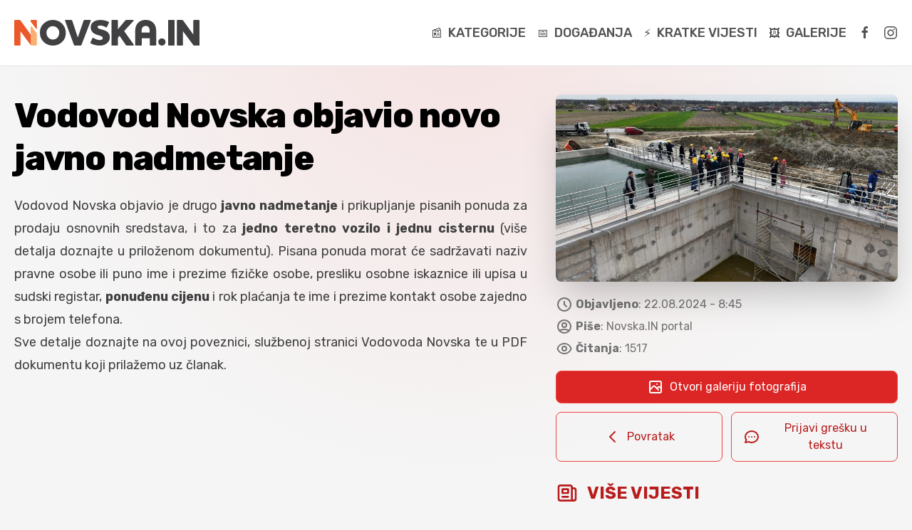

--- FILE ---
content_type: text/html; charset=UTF-8
request_url: https://www.novska.in/vijesti/vodovod-novska-objavio-novo-javno-nadmetanje
body_size: 9075
content:
<!doctype html>
<html>
<head>
    <meta charset="utf-8" />
    <title>Vodovod Novska objavio novo javno nadmetanje - Vijesti - Novska.IN portal</title>
    <meta name="description" content="Vodovod Novska objavio je drugo javno nadmetanje i prikupljanje pisanih ponuda za prodaju osnovnih sredstava, i to za jedno teretno vozilo i jednu cisternu (više detalja doznajte u priloženom dokumentu). Pisana ponuda morat će sadržavati naziv pravne osobe ili puno ime i prezime fizičke osobe, presliku osobne iskaznice ili upisa …" />
    <meta name="viewport" content="width=device-width, maximum-scale=1">
    <meta name='robots' content='max-image-preview:large' />
<script type="text/javascript">
window._wpemojiSettings = {"baseUrl":"https:\/\/s.w.org\/images\/core\/emoji\/14.0.0\/72x72\/","ext":".png","svgUrl":"https:\/\/s.w.org\/images\/core\/emoji\/14.0.0\/svg\/","svgExt":".svg","source":{"concatemoji":"https:\/\/www.novska.in\/wp-includes\/js\/wp-emoji-release.min.js"}};
/*! This file is auto-generated */
!function(e,a,t){var n,r,o,i=a.createElement("canvas"),p=i.getContext&&i.getContext("2d");function s(e,t){var a=String.fromCharCode,e=(p.clearRect(0,0,i.width,i.height),p.fillText(a.apply(this,e),0,0),i.toDataURL());return p.clearRect(0,0,i.width,i.height),p.fillText(a.apply(this,t),0,0),e===i.toDataURL()}function c(e){var t=a.createElement("script");t.src=e,t.defer=t.type="text/javascript",a.getElementsByTagName("head")[0].appendChild(t)}for(o=Array("flag","emoji"),t.supports={everything:!0,everythingExceptFlag:!0},r=0;r<o.length;r++)t.supports[o[r]]=function(e){if(p&&p.fillText)switch(p.textBaseline="top",p.font="600 32px Arial",e){case"flag":return s([127987,65039,8205,9895,65039],[127987,65039,8203,9895,65039])?!1:!s([55356,56826,55356,56819],[55356,56826,8203,55356,56819])&&!s([55356,57332,56128,56423,56128,56418,56128,56421,56128,56430,56128,56423,56128,56447],[55356,57332,8203,56128,56423,8203,56128,56418,8203,56128,56421,8203,56128,56430,8203,56128,56423,8203,56128,56447]);case"emoji":return!s([129777,127995,8205,129778,127999],[129777,127995,8203,129778,127999])}return!1}(o[r]),t.supports.everything=t.supports.everything&&t.supports[o[r]],"flag"!==o[r]&&(t.supports.everythingExceptFlag=t.supports.everythingExceptFlag&&t.supports[o[r]]);t.supports.everythingExceptFlag=t.supports.everythingExceptFlag&&!t.supports.flag,t.DOMReady=!1,t.readyCallback=function(){t.DOMReady=!0},t.supports.everything||(n=function(){t.readyCallback()},a.addEventListener?(a.addEventListener("DOMContentLoaded",n,!1),e.addEventListener("load",n,!1)):(e.attachEvent("onload",n),a.attachEvent("onreadystatechange",function(){"complete"===a.readyState&&t.readyCallback()})),(e=t.source||{}).concatemoji?c(e.concatemoji):e.wpemoji&&e.twemoji&&(c(e.twemoji),c(e.wpemoji)))}(window,document,window._wpemojiSettings);
</script>
<style type="text/css">
img.wp-smiley,
img.emoji {
	display: inline !important;
	border: none !important;
	box-shadow: none !important;
	height: 1em !important;
	width: 1em !important;
	margin: 0 0.07em !important;
	vertical-align: -0.1em !important;
	background: none !important;
	padding: 0 !important;
}
</style>
	<link rel='stylesheet' id='classic-theme-styles-css' href='https://www.novska.in/wp-includes/css/classic-themes.min.css' type='text/css' media='all' />
<style id='global-styles-inline-css' type='text/css'>
body{--wp--preset--color--black: #000000;--wp--preset--color--cyan-bluish-gray: #abb8c3;--wp--preset--color--white: #ffffff;--wp--preset--color--pale-pink: #f78da7;--wp--preset--color--vivid-red: #cf2e2e;--wp--preset--color--luminous-vivid-orange: #ff6900;--wp--preset--color--luminous-vivid-amber: #fcb900;--wp--preset--color--light-green-cyan: #7bdcb5;--wp--preset--color--vivid-green-cyan: #00d084;--wp--preset--color--pale-cyan-blue: #8ed1fc;--wp--preset--color--vivid-cyan-blue: #0693e3;--wp--preset--color--vivid-purple: #9b51e0;--wp--preset--gradient--vivid-cyan-blue-to-vivid-purple: linear-gradient(135deg,rgba(6,147,227,1) 0%,rgb(155,81,224) 100%);--wp--preset--gradient--light-green-cyan-to-vivid-green-cyan: linear-gradient(135deg,rgb(122,220,180) 0%,rgb(0,208,130) 100%);--wp--preset--gradient--luminous-vivid-amber-to-luminous-vivid-orange: linear-gradient(135deg,rgba(252,185,0,1) 0%,rgba(255,105,0,1) 100%);--wp--preset--gradient--luminous-vivid-orange-to-vivid-red: linear-gradient(135deg,rgba(255,105,0,1) 0%,rgb(207,46,46) 100%);--wp--preset--gradient--very-light-gray-to-cyan-bluish-gray: linear-gradient(135deg,rgb(238,238,238) 0%,rgb(169,184,195) 100%);--wp--preset--gradient--cool-to-warm-spectrum: linear-gradient(135deg,rgb(74,234,220) 0%,rgb(151,120,209) 20%,rgb(207,42,186) 40%,rgb(238,44,130) 60%,rgb(251,105,98) 80%,rgb(254,248,76) 100%);--wp--preset--gradient--blush-light-purple: linear-gradient(135deg,rgb(255,206,236) 0%,rgb(152,150,240) 100%);--wp--preset--gradient--blush-bordeaux: linear-gradient(135deg,rgb(254,205,165) 0%,rgb(254,45,45) 50%,rgb(107,0,62) 100%);--wp--preset--gradient--luminous-dusk: linear-gradient(135deg,rgb(255,203,112) 0%,rgb(199,81,192) 50%,rgb(65,88,208) 100%);--wp--preset--gradient--pale-ocean: linear-gradient(135deg,rgb(255,245,203) 0%,rgb(182,227,212) 50%,rgb(51,167,181) 100%);--wp--preset--gradient--electric-grass: linear-gradient(135deg,rgb(202,248,128) 0%,rgb(113,206,126) 100%);--wp--preset--gradient--midnight: linear-gradient(135deg,rgb(2,3,129) 0%,rgb(40,116,252) 100%);--wp--preset--duotone--dark-grayscale: url('#wp-duotone-dark-grayscale');--wp--preset--duotone--grayscale: url('#wp-duotone-grayscale');--wp--preset--duotone--purple-yellow: url('#wp-duotone-purple-yellow');--wp--preset--duotone--blue-red: url('#wp-duotone-blue-red');--wp--preset--duotone--midnight: url('#wp-duotone-midnight');--wp--preset--duotone--magenta-yellow: url('#wp-duotone-magenta-yellow');--wp--preset--duotone--purple-green: url('#wp-duotone-purple-green');--wp--preset--duotone--blue-orange: url('#wp-duotone-blue-orange');--wp--preset--font-size--small: 13px;--wp--preset--font-size--medium: 20px;--wp--preset--font-size--large: 36px;--wp--preset--font-size--x-large: 42px;--wp--preset--spacing--20: 0.44rem;--wp--preset--spacing--30: 0.67rem;--wp--preset--spacing--40: 1rem;--wp--preset--spacing--50: 1.5rem;--wp--preset--spacing--60: 2.25rem;--wp--preset--spacing--70: 3.38rem;--wp--preset--spacing--80: 5.06rem;}:where(.is-layout-flex){gap: 0.5em;}body .is-layout-flow > .alignleft{float: left;margin-inline-start: 0;margin-inline-end: 2em;}body .is-layout-flow > .alignright{float: right;margin-inline-start: 2em;margin-inline-end: 0;}body .is-layout-flow > .aligncenter{margin-left: auto !important;margin-right: auto !important;}body .is-layout-constrained > .alignleft{float: left;margin-inline-start: 0;margin-inline-end: 2em;}body .is-layout-constrained > .alignright{float: right;margin-inline-start: 2em;margin-inline-end: 0;}body .is-layout-constrained > .aligncenter{margin-left: auto !important;margin-right: auto !important;}body .is-layout-constrained > :where(:not(.alignleft):not(.alignright):not(.alignfull)){max-width: var(--wp--style--global--content-size);margin-left: auto !important;margin-right: auto !important;}body .is-layout-constrained > .alignwide{max-width: var(--wp--style--global--wide-size);}body .is-layout-flex{display: flex;}body .is-layout-flex{flex-wrap: wrap;align-items: center;}body .is-layout-flex > *{margin: 0;}:where(.wp-block-columns.is-layout-flex){gap: 2em;}.has-black-color{color: var(--wp--preset--color--black) !important;}.has-cyan-bluish-gray-color{color: var(--wp--preset--color--cyan-bluish-gray) !important;}.has-white-color{color: var(--wp--preset--color--white) !important;}.has-pale-pink-color{color: var(--wp--preset--color--pale-pink) !important;}.has-vivid-red-color{color: var(--wp--preset--color--vivid-red) !important;}.has-luminous-vivid-orange-color{color: var(--wp--preset--color--luminous-vivid-orange) !important;}.has-luminous-vivid-amber-color{color: var(--wp--preset--color--luminous-vivid-amber) !important;}.has-light-green-cyan-color{color: var(--wp--preset--color--light-green-cyan) !important;}.has-vivid-green-cyan-color{color: var(--wp--preset--color--vivid-green-cyan) !important;}.has-pale-cyan-blue-color{color: var(--wp--preset--color--pale-cyan-blue) !important;}.has-vivid-cyan-blue-color{color: var(--wp--preset--color--vivid-cyan-blue) !important;}.has-vivid-purple-color{color: var(--wp--preset--color--vivid-purple) !important;}.has-black-background-color{background-color: var(--wp--preset--color--black) !important;}.has-cyan-bluish-gray-background-color{background-color: var(--wp--preset--color--cyan-bluish-gray) !important;}.has-white-background-color{background-color: var(--wp--preset--color--white) !important;}.has-pale-pink-background-color{background-color: var(--wp--preset--color--pale-pink) !important;}.has-vivid-red-background-color{background-color: var(--wp--preset--color--vivid-red) !important;}.has-luminous-vivid-orange-background-color{background-color: var(--wp--preset--color--luminous-vivid-orange) !important;}.has-luminous-vivid-amber-background-color{background-color: var(--wp--preset--color--luminous-vivid-amber) !important;}.has-light-green-cyan-background-color{background-color: var(--wp--preset--color--light-green-cyan) !important;}.has-vivid-green-cyan-background-color{background-color: var(--wp--preset--color--vivid-green-cyan) !important;}.has-pale-cyan-blue-background-color{background-color: var(--wp--preset--color--pale-cyan-blue) !important;}.has-vivid-cyan-blue-background-color{background-color: var(--wp--preset--color--vivid-cyan-blue) !important;}.has-vivid-purple-background-color{background-color: var(--wp--preset--color--vivid-purple) !important;}.has-black-border-color{border-color: var(--wp--preset--color--black) !important;}.has-cyan-bluish-gray-border-color{border-color: var(--wp--preset--color--cyan-bluish-gray) !important;}.has-white-border-color{border-color: var(--wp--preset--color--white) !important;}.has-pale-pink-border-color{border-color: var(--wp--preset--color--pale-pink) !important;}.has-vivid-red-border-color{border-color: var(--wp--preset--color--vivid-red) !important;}.has-luminous-vivid-orange-border-color{border-color: var(--wp--preset--color--luminous-vivid-orange) !important;}.has-luminous-vivid-amber-border-color{border-color: var(--wp--preset--color--luminous-vivid-amber) !important;}.has-light-green-cyan-border-color{border-color: var(--wp--preset--color--light-green-cyan) !important;}.has-vivid-green-cyan-border-color{border-color: var(--wp--preset--color--vivid-green-cyan) !important;}.has-pale-cyan-blue-border-color{border-color: var(--wp--preset--color--pale-cyan-blue) !important;}.has-vivid-cyan-blue-border-color{border-color: var(--wp--preset--color--vivid-cyan-blue) !important;}.has-vivid-purple-border-color{border-color: var(--wp--preset--color--vivid-purple) !important;}.has-vivid-cyan-blue-to-vivid-purple-gradient-background{background: var(--wp--preset--gradient--vivid-cyan-blue-to-vivid-purple) !important;}.has-light-green-cyan-to-vivid-green-cyan-gradient-background{background: var(--wp--preset--gradient--light-green-cyan-to-vivid-green-cyan) !important;}.has-luminous-vivid-amber-to-luminous-vivid-orange-gradient-background{background: var(--wp--preset--gradient--luminous-vivid-amber-to-luminous-vivid-orange) !important;}.has-luminous-vivid-orange-to-vivid-red-gradient-background{background: var(--wp--preset--gradient--luminous-vivid-orange-to-vivid-red) !important;}.has-very-light-gray-to-cyan-bluish-gray-gradient-background{background: var(--wp--preset--gradient--very-light-gray-to-cyan-bluish-gray) !important;}.has-cool-to-warm-spectrum-gradient-background{background: var(--wp--preset--gradient--cool-to-warm-spectrum) !important;}.has-blush-light-purple-gradient-background{background: var(--wp--preset--gradient--blush-light-purple) !important;}.has-blush-bordeaux-gradient-background{background: var(--wp--preset--gradient--blush-bordeaux) !important;}.has-luminous-dusk-gradient-background{background: var(--wp--preset--gradient--luminous-dusk) !important;}.has-pale-ocean-gradient-background{background: var(--wp--preset--gradient--pale-ocean) !important;}.has-electric-grass-gradient-background{background: var(--wp--preset--gradient--electric-grass) !important;}.has-midnight-gradient-background{background: var(--wp--preset--gradient--midnight) !important;}.has-small-font-size{font-size: var(--wp--preset--font-size--small) !important;}.has-medium-font-size{font-size: var(--wp--preset--font-size--medium) !important;}.has-large-font-size{font-size: var(--wp--preset--font-size--large) !important;}.has-x-large-font-size{font-size: var(--wp--preset--font-size--x-large) !important;}
.wp-block-navigation a:where(:not(.wp-element-button)){color: inherit;}
:where(.wp-block-columns.is-layout-flex){gap: 2em;}
.wp-block-pullquote{font-size: 1.5em;line-height: 1.6;}
</style>
<link rel='stylesheet' id='wp-polls-css' href='https://www.novska.in/wp-content/plugins/wp-polls/polls-css.css' type='text/css' media='all' />
<style id='wp-polls-inline-css' type='text/css'>
.wp-polls .pollbar {
	margin: 1px;
	font-size: 8px;
	line-height: 10px;
	height: 10px;
	background: #999;
	border: 1px solid #999;
}

</style>
<link rel='stylesheet' id='simplelightbox-css' href='//www.novska.in/static/css/simple-lightbox.min.css' type='text/css' media='all' />
<link rel="alternate" type="application/json+oembed" href="https://www.novska.in/wp-json/oembed/1.0/embed?url=https%3A%2F%2Fwww.novska.in%2Fvijesti%2Fvodovod-novska-objavio-novo-javno-nadmetanje" />
<link rel="alternate" type="text/xml+oembed" href="https://www.novska.in/wp-json/oembed/1.0/embed?url=https%3A%2F%2Fwww.novska.in%2Fvijesti%2Fvodovod-novska-objavio-novo-javno-nadmetanje&#038;format=xml" />
    <link rel="stylesheet" href="https://www.novska.in/wp-content/themes/novskain/static/css/style.css?v=14">    
    <meta property="og:image" content="https://novskain.s3.eu-central-1.amazonaws.com/uploads/2024/08/433465713_886234446636181_7853428318346506599_n-820x450.jpg">
    <meta property="og:type" content="article">
    <meta property="og:url" content="https://www.novska.in/vijesti/vodovod-novska-objavio-novo-javno-nadmetanje">
    <meta property="og:title" content="Vodovod Novska objavio novo javno nadmetanje - Vijesti - Novska.IN portal">
    <meta property="og:description" content="Vodovod Novska objavio je drugo javno nadmetanje i prikupljanje pisanih ponuda za prodaju osnovnih sredstava, i to za jedno teretno vozilo i jednu cisternu (više detalja doznajte u priloženom dokumentu). Pisana ponuda morat će sadržavati naziv pravne osobe ili puno ime i prezime fizičke osobe, presliku osobne iskaznice ili upisa …">
    <meta property="og:image:height" content="450">
    <meta property="og:image:width" content="820">

    
    <link rel="apple-touch-icon" sizes="180x180" href="/apple-touch-icon.png">
    <link rel="icon" type="image/png" sizes="32x32" href="/favicon-32x32.png">
    <link rel="icon" type="image/png" sizes="16x16" href="/favicon-16x16.png">
    <link rel="manifest" href="/site.webmanifest">
    <link rel="mask-icon" href="/safari-pinned-tab.svg" color="#5bbad5">
    <meta name="msapplication-TileColor" content="#da532c">
    <meta name="theme-color" content="#ffffff">

    <link rel="preconnect" href="https://fonts.googleapis.com">
    <link rel="preconnect" href="https://fonts.gstatic.com" crossorigin>
    <link href="https://fonts.googleapis.com/css2?family=Rubik:ital,wght@0,300;0,400;0,500;0,700;0,800;1,300&display=swap" rel="stylesheet">
    <link href="/static/css/ads.css?v=0g23is" rel="stylesheet">
    <script src="//cdn.jsdelivr.net/npm/alpinejs@3.12.0/dist/cdn.min.js "></script>
    
            <script src="/static/js/ads.js?v=4132dww212"></script>
</head>
<body class="font-rubik bg-neutral-100 dark:bg-neutral-800 h-screen">


    <!-- APP -->

    <div class="relative bg-neutral-100 dark:bg-neutral-800" id="app">


        <!-- HEADER -->

        <header class="fixed top-0 z-20 w-full shadow-2xl lg:shadow-none bg-white border-b lg:relative border-neutral-200 dark:bg-neutral-800 dark:border-neutral-900 px-5 " x-data="{ open: false }">

            <div class="container flex flex-row justify-between items-center py-6 lg:py-3 mx-auto">

                <figure>

                    <a href="/">

                        <div class="bg-logo w-[200px] h-[28px] md:w-[260px] md:h-[36px] bg-no-repeat h-9 dark:bg-dark-logo"></div>

                    </a>

                </figure>

                <nav class="hidden lg:flex">

                    <ul id="menu-desktop-navigacija" class="flex flex-row items-center space-x-4 text-lg font-medium uppercase font-rubik text-neutral-600 dark:text-neutral-300"><li class="relative group sm:py-5"><li class="py-5 relative group transition-colors duration-200 cursor-pointer hover:text-neutral-400 dark:hover:text-white"><a href="https://www.novska.in/kategorije/vijesti"><span class="mr-2 text-base">📰</span>Kategorije</a><ul class="absolute invisible z-50 overflow-hidden text-neutral-700 group-hover:visible group-hover:animate-fade-in transform -left-1/2 top-14 bg-white border border-gray-200 shadow-lg rounded-md min-w-[220px]"><li class="px-3 py-3 transition-colors duration-200 cursor-pointer hover:bg-orange-200 dark:hover:text-white dark:hover:bg-neutral-700"><a href="https://www.novska.in/kategorije/vijesti"><span class="mr-2 text-base">📰</span>Vijesti</a></li><li class="px-3 py-3 transition-colors duration-200 cursor-pointer hover:bg-orange-200 dark:hover:text-white dark:hover:bg-neutral-700"><a href="https://www.novska.in/kategorije/sport"><span class="mr-2 text-base">⚽️</span>Sport</a></li><li class="px-3 py-3 transition-colors duration-200 cursor-pointer hover:bg-orange-200 dark:hover:text-white dark:hover:bg-neutral-700"><a href="https://www.novska.in/kategorije/kultura"><span class="mr-2 text-base">🎭</span>Kultura</a></li><li class="px-3 py-3 transition-colors duration-200 cursor-pointer hover:bg-orange-200 dark:hover:text-white dark:hover:bg-neutral-700"><a href="https://www.novska.in/kategorije/zanimljivosti"><span class="mr-2 text-base">🎉</span>Zanimljivosti</a></li><li class="px-3 py-3 transition-colors duration-200 cursor-pointer hover:bg-orange-200 dark:hover:text-white dark:hover:bg-neutral-700"><a href="/kino"><span class="mr-2 text-base">📽</span>Kino</a></li><li class="px-3 py-3 transition-colors duration-200 cursor-pointer hover:bg-orange-200 dark:hover:text-white dark:hover:bg-neutral-700"><a href="https://www.novska.in/kategorije/zupanija"><span class="mr-2 text-base">🏢</span>Županija</a></li></ul></li><li class="py-5 transition-colors duration-200 cursor-pointer hover:text-neutral-400 dark:hover:text-white"><a href="https://www.novska.in/kategorije/najave"><span class="mr-2 text-base">📅</span>Događanja</a></li><li class="py-5 transition-colors duration-200 cursor-pointer hover:text-neutral-400 dark:hover:text-white"><a href="/kratke-vijesti"><span class="mr-2 text-base">⚡</span>Kratke vijesti</a></li><li class="py-5 transition-colors duration-200 cursor-pointer hover:text-neutral-400 dark:hover:text-white"><a href="https://www.novska.in/kategorije/galerije"><span class="mr-2 text-base">🖼️</span>Galerije</a></li><li class="py-5 transition-colors duration-200 cursor-pointer hover:text-neutral-400 dark:hover:text-white"><a href="https://www.facebook.com/novskainportal"><svg class="transition-colors duration-200 cursor-pointer fill-current text-neutral-600 dark:text-neutral-300 hover:text-neutral-500 dark:hover:text-white"
                                    data-svg="facebook" height="20" viewBox="0 0 20 20" width="20"
                                    xmlns="http://www.w3.org/2000/svg">
                              <path d="M11,10h2.6l0.4-3H11V5.3c0-0.9,0.2-1.5,1.5-1.5H14V1.1c-0.3,0-1-0.1-2.1-0.1C9.6,1,8,2.4,8,5v2H5.5v3H8v8h3V10z"></path>
                          </svg></a></li><li class="py-5 transition-colors duration-200 cursor-pointer hover:text-neutral-400 dark:hover:text-white"><a href="https://www.instagram.com/novskain/"><svg class="transition-colors duration-200 cursor-pointer fill-current text-neutral-600 dark:text-neutral-300 hover:text-neutral-500 dark:hover:text-white"
                                  data-svg="instagram" height="20" viewBox="0 0 20 20" width="20"
                                  xmlns="http://www.w3.org/2000/svg">
                              <path d="M13.55,1H6.46C3.45,1,1,3.44,1,6.44v7.12c0,3,2.45,5.44,5.46,5.44h7.08c3.02,0,5.46-2.44,5.46-5.44V6.44 C19.01,3.44,16.56,1,13.55,1z M17.5,14c0,1.93-1.57,3.5-3.5,3.5H6c-1.93,0-3.5-1.57-3.5-3.5V6c0-1.93,1.57-3.5,3.5-3.5h8 c1.93,0,3.5,1.57,3.5,3.5V14z"></path>
                              <circle cx="14.87" cy="5.26" r="1.09"></circle>
                              <path d="M10.03,5.45c-2.55,0-4.63,2.06-4.63,4.6c0,2.55,2.07,4.61,4.63,4.61c2.56,0,4.63-2.061,4.63-4.61 C14.65,7.51,12.58,5.45,10.03,5.45L10.03,5.45L10.03,5.45z M10.08,13c-1.66,0-3-1.34-3-2.99c0-1.65,1.34-2.99,3-2.99s3,1.34,3,2.99 C13.08,11.66,11.74,13,10.08,13L10.08,13L10.08,13z"></path>
                          </svg></a></li></ul>
                </nav>

                <button @click="open = !open" class="rounded-lg lg:hidden focus:outline-none focus:shadow-outline">

                    <svg class="w-6 h-6 dark:text-white" fill="none" stroke="currentColor" viewBox="0 0 24 24" xmlns="http://www.w3.org/2000/svg">

                        <path d="M4 6h16M4 12h16M4 18h16" stroke-linecap="round" stroke-linejoin="round" stroke-width="2" />

                    </svg>

                </button>

            </div>

            <nav class="fixed top-0 left-0 text-base z-50 h-screen bg-white shadow-2xl dark:bg-neutral-900"

                 x-show="open"

                 style="display: none"

                 @click.away="open = false"

                 x-transition:enter="transform transition-transform duration-300"

                 x-transition:enter-end="translate-x-0"

                 x-transition:enter-start="-translate-x-full"

                 x-transition:leave="transform transition-transform duration-300"

                 x-transition:leave-end="-translate-x-full"

                 x-transition:leave-start="translate-x-0">

                <div class="flex flex-col justify-center items-end w-full">

                    <button @click="open = !open" class="m-5 focus:shadow-outline">

                        <svg class="w-6 h-6 dark:text-white" fill="currentColor" viewBox="0 0 20 20">

                            <path clip-rule="evenodd" d="M4.293 4.293a1 1 0 011.414 0L10 8.586l4.293-4.293a1 1 0 111.414 1.414L11.414 10l4.293 4.293a1 1 0 01-1.414 1.414L10 11.414l-4.293 4.293a1 1 0 01-1.414-1.414L8.586 10 4.293 5.707a1 1 0 010-1.414z" fill-rule="evenodd" x-show="open"></path>

                        </svg>

                    </button>

                    <ul id="menu-mobilna-navigacija" class="flex flex-col justify-center items-center px-5 w-full font-bold uppercase text-neutral-600 dark:text-neutral-300"><li class="px-5 py-3 w-full rounded-lg transition-colors duration-200 cursor-pointer hover:bg-orange-200 dark:hover:text-white dark:hover:bg-neutral-700"><a href="https://www.novska.in/kategorije/vijesti"><span class="mr-2 text-base">📰</span>Vijesti</a></li><li class="px-5 py-3 w-full rounded-lg transition-colors duration-200 cursor-pointer hover:bg-orange-200 dark:hover:text-white dark:hover:bg-neutral-700"><a href="https://www.novska.in/kategorije/sport"><span class="mr-2 text-base">⚽️</span>Sport</a></li><li class="px-5 py-3 w-full rounded-lg transition-colors duration-200 cursor-pointer hover:bg-orange-200 dark:hover:text-white dark:hover:bg-neutral-700"><a href="https://www.novska.in/kategorije/kultura"><span class="mr-2 text-base">🎭</span>Kultura</a></li><li class="px-5 py-3 w-full rounded-lg transition-colors duration-200 cursor-pointer hover:bg-orange-200 dark:hover:text-white dark:hover:bg-neutral-700"><a href="https://www.novska.in/kategorije/zanimljivosti"><span class="mr-2 text-base">🎉</span>Zanimljivosti</a></li><li class="px-5 py-3 w-full rounded-lg transition-colors duration-200 cursor-pointer hover:bg-orange-200 dark:hover:text-white dark:hover:bg-neutral-700"><a href="https://www.novska.in/kategorije/najave"><span class="mr-2 text-base">📅</span>Događanja</a></li><li class="px-5 py-3 w-full rounded-lg transition-colors duration-200 cursor-pointer hover:bg-orange-200 dark:hover:text-white dark:hover:bg-neutral-700"><a href="https://www.novska.in/kategorije/galerije"><span class="mr-2 text-base">🖼️</span>Galerije</a></li><li class="px-5 py-3 w-full rounded-lg transition-colors duration-200 cursor-pointer hover:bg-orange-200 dark:hover:text-white dark:hover:bg-neutral-700"><a href="https://www.novska.in/kategorije/zupanija"><span class="mr-2 text-base">🏢</span>Županija</a></li><li class="px-5 py-3 w-full rounded-lg transition-colors duration-200 cursor-pointer hover:bg-orange-200 dark:hover:text-white dark:hover:bg-neutral-700"><a href="https://www.novska.in/kategorije/kino"><span class="mr-2 text-base">📽</span>Kino</a></li><li class="px-5 py-3 w-full rounded-lg transition-colors duration-200 cursor-pointer hover:bg-orange-200 dark:hover:text-white dark:hover:bg-neutral-700"><a href="https://www.facebook.com/novskainportal"><svg class="transition-colors duration-200 cursor-pointer fill-current text-neutral-600 dark:text-neutral-300 hover:text-neutral-500 dark:hover:text-white"
                                    data-svg="facebook" height="20" viewBox="0 0 20 20" width="20"
                                    xmlns="http://www.w3.org/2000/svg">
                              <path d="M11,10h2.6l0.4-3H11V5.3c0-0.9,0.2-1.5,1.5-1.5H14V1.1c-0.3,0-1-0.1-2.1-0.1C9.6,1,8,2.4,8,5v2H5.5v3H8v8h3V10z"></path>
                          </svg></a></li><li class="px-5 py-3 w-full rounded-lg transition-colors duration-200 cursor-pointer hover:bg-orange-200 dark:hover:text-white dark:hover:bg-neutral-700"><a href="https://www.instagram.com/novskain/"><svg class="transition-colors duration-200 cursor-pointer fill-current text-neutral-600 dark:text-neutral-300 hover:text-neutral-500 dark:hover:text-white"
                                  data-svg="instagram" height="20" viewBox="0 0 20 20" width="20"
                                  xmlns="http://www.w3.org/2000/svg">
                              <path d="M13.55,1H6.46C3.45,1,1,3.44,1,6.44v7.12c0,3,2.45,5.44,5.46,5.44h7.08c3.02,0,5.46-2.44,5.46-5.44V6.44 C19.01,3.44,16.56,1,13.55,1z M17.5,14c0,1.93-1.57,3.5-3.5,3.5H6c-1.93,0-3.5-1.57-3.5-3.5V6c0-1.93,1.57-3.5,3.5-3.5h8 c1.93,0,3.5,1.57,3.5,3.5V14z"></path>
                              <circle cx="14.87" cy="5.26" r="1.09"></circle>
                              <path d="M10.03,5.45c-2.55,0-4.63,2.06-4.63,4.6c0,2.55,2.07,4.61,4.63,4.61c2.56,0,4.63-2.061,4.63-4.61 C14.65,7.51,12.58,5.45,10.03,5.45L10.03,5.45L10.03,5.45z M10.08,13c-1.66,0-3-1.34-3-2.99c0-1.65,1.34-2.99,3-2.99s3,1.34,3,2.99 C13.08,11.66,11.74,13,10.08,13L10.08,13L10.08,13z"></path>
                          </svg></a></li></ul>
                </div>

            </nav>

        </header>

        <!-- /HEADER -->

<div class="pt-32 lg:pt-10 px-5">

    <div class="container mx-auto text-sm xl:px-0 md:text-base">

        <div class="absolute right-0 left-0 -top-1/2 z-0 w-full h-full gradient-delta-radial from-rgb-red"></div>

        <div class="flex relative z-10 flex-col lg:flex-row-reverse dark:text-neutral-300">

            <article class="order-1 lg:w-3/5 lg:mr-10">

                <h1 class="mt-5 mb-5 text-4xl font-extrabold tracking-tight leading-tight md:mt-10 lg:mt-0 sm:text-5xl sm:leading-tight md:leading-tight" title="Vodovod Novska objavio novo javno nadmetanje">
                    Vodovod Novska objavio novo javno nadmetanje                </h1>

                
                <section class="max-w-none text-justify prose md:prose-lg text-neutral-700 dark:text-neutral-200">
                    
<p>Vodovod Novska objavio je drugo <strong>javno nadmetanje</strong> i prikupljanje pisanih ponuda za prodaju osnovnih sredstava, i to za<strong> jedno teretno vozilo i jednu cisternu </strong>(više detalja doznajte u priloženom dokumentu). Pisana ponuda morat će sadržavati naziv pravne osobe ili puno ime i prezime fizičke osobe, presliku osobne iskaznice ili upisa u sudski registar, <strong>ponuđenu cijenu</strong> i rok plaćanja te ime i prezime kontakt osobe zajedno s brojem telefona. </p>



<p>Sve detalje doznajte na <a href="https://vodovod-novska.hr/novosti-obavijesti/drugo-javno-nadmetanje-prodaja-osnovnih-sredstava/" data-type="URL" data-id="https://vodovod-novska.hr/novosti-obavijesti/javno-nadmetanje-prodaja-osnovnih-sredstava/">ovoj poveznici</a>, službenoj stranici Vodovoda Novska te u PDF dokumentu koji prilažemo uz članak.</p>



<div class="wp-block-file"><object class="wp-block-file__embed" data="https://novskain.s3.eu-central-1.amazonaws.com/uploads/2024/08/Drugo-javno-nadmetanje-Vodovod-Novska.pdf" type="application/pdf" style="width:100%;height:600px" aria-label="Ugrađeno Drugo-javno-nadmetanje-Vodovod-Novska."></object><a id="wp-block-file--media-ccf97954-c944-428d-9986-1cf4d805c0e8" href="https://novskain.s3.eu-central-1.amazonaws.com/uploads/2024/08/Drugo-javno-nadmetanje-Vodovod-Novska.pdf">Drugo-javno-nadmetanje-Vodovod-Novska</a><a href="https://novskain.s3.eu-central-1.amazonaws.com/uploads/2024/08/Drugo-javno-nadmetanje-Vodovod-Novska.pdf" class="wp-block-file__button wp-element-button" download aria-describedby="wp-block-file--media-ccf97954-c944-428d-9986-1cf4d805c0e8">Preuzmi</a></div>
                </section>

                <section class="mt-10 lg:hidden">
                    <div class="flex items-center mb-3 ">
                        <div class="mr-3 text-xl text-red-700 dark:text-red-400">
                            <svg class="w-8 h-8" fill="none" stroke="currentColor" viewBox="0 0 24 24"
                                 xmlns="http://www.w3.org/2000/svg">
                                <path
                                    d="M19 20H5a2 2 0 01-2-2V6a2 2 0 012-2h10a2 2 0 012 2v1m2 13a2 2 0 01-2-2V7m2 13a2 2 0 002-2V9a2 2 0 00-2-2h-2m-4-3H9M7 16h6M7 8h6v4H7V8z"
                                    stroke-linecap="round" stroke-linejoin="round"
                                    stroke-width="2" />
                            </svg>
                        </div>
                        <h3 class="text-2xl font-bold text-red-700 uppercase dark:text-red-400">
                            Više vijesti
                        </h3>
                    </div>
                    <ul class="mb-5 text-gray-800 dark:text-neutral-200">
                                                    <li class="flex p-3 space-x-4 rounded-lg transition-colors cursor-pointer hover:bg-red-50 dark:hover:bg-neutral-900">
                                <a href="https://www.novska.in/vijesti/knjiznica-organizirala-predavanje-o-kralju-tomislavu">Knjižnica organizirala predavanje o kralju Tomislavu</a>
                            </li>
                                                    <li class="flex p-3 space-x-4 rounded-lg transition-colors cursor-pointer hover:bg-red-50 dark:hover:bg-neutral-900">
                                <a href="https://www.novska.in/vijesti/najavljena-najkontroverznija-igra-godine">Najavljena najkontroverznija igra godine</a>
                            </li>
                                                    <li class="flex p-3 space-x-4 rounded-lg transition-colors cursor-pointer hover:bg-red-50 dark:hover:bg-neutral-900">
                                <a href="https://www.novska.in/vijesti/svi-sveti-povijest-i-znacenje-ovog-blagdana">Svi sveti: povijest i značenje ovog blagdana</a>
                            </li>
                                                    <li class="flex p-3 space-x-4 rounded-lg transition-colors cursor-pointer hover:bg-red-50 dark:hover:bg-neutral-900">
                                <a href="https://www.novska.in/vijesti/panel-rasprava-u-hotelu-knopp">Panel rasprava u hotelu Knopp</a>
                            </li>
                                                    <li class="flex p-3 space-x-4 rounded-lg transition-colors cursor-pointer hover:bg-red-50 dark:hover:bg-neutral-900">
                                <a href="https://www.novska.in/vijesti/odrzana-komemoracija-trokut-novska">Održana komemoracija Trokut-Novska</a>
                            </li>
                                            </ul>
                </section>

            </article>

            <div class="relative justify-between lg:w-2/5">

                <section class="sticky top-10">

                                        <figure
                        class="overflow-hidden relative mb-5 rounded-lg shadow-2xl cursor-pointer md:mb-5 group"
                        id="featured-image">
                        <div
                            class="absolute top-0 right-0 bottom-0 left-0 bg-red-700 opacity-0 transition-opacity duration-200 group-hover:opacity-40"></div>
                        <div
                            class="flex absolute top-0 right-0 bottom-0 left-0 justify-center items-center text-xl text-white opacity-0 transition-opacity duration-200 group-hover:opacity-100 md:text-3xl lg:text-xl xl:text-2xl 2xl:text-3xl">
                            <svg class="mr-3 w-7 h-7 md:h-12 md:w-12 lg:h-8 lg:w-8 2xl:w-12 2xl:h-12"
                                 fill="none" stroke="currentColor"
                                 viewBox="0 0 24 24" xmlns="http://www.w3.org/2000/svg">
                                <path d="M15 15l-2 5L9 9l11 4-5 2zm0 0l5 5M7.188 2.239l.777 2.897M5.136 7.965l-2.898-.777M13.95 4.05l-2.122 2.122m-5.657 5.656l-2.12 2.122" stroke-linecap="round" stroke-linejoin="round"
                                      stroke-width="2" />
                            </svg>
                            <span>Otvori galeriju</span>
                        </div>
                        <img class="w-full h-full" alt="Istaknuta fotografija" src="https://novskain.s3.eu-central-1.amazonaws.com/uploads/2024/08/433465713_886234446636181_7853428318346506599_n-820x450.jpg">
                    </figure>
                        
                    <section class="text-neutral-500">
                        <div class="inline-flex items-center mr-3">
    <figure class="mr-1">
        <svg class="w-6 h-6" fill="none" stroke="currentColor"
             viewBox="0 0 24 24"
             xmlns="http://www.w3.org/2000/svg">
            <path d="M12 8v4l3 3m6-3a9 9 0 11-18 0 9 9 0 0118 0z" stroke-linecap="round"
                  stroke-linejoin="round"
                  stroke-width="2" />
        </svg>
    </figure>
    <div><span class="font-bold">Objavljeno</span>: 22.08.2024 - 8:45</div>
</div>                        <div class="inline-flex items-center mr-3">
    <figure class="mr-1">
        <svg class="w-6 h-6" fill="none" stroke="currentColor"
             viewBox="0 0 24 24"
             xmlns="http://www.w3.org/2000/svg">
            <path
                d="M5.121 17.804A13.937 13.937 0 0112 16c2.5 0 4.847.655 6.879 1.804M15 10a3 3 0 11-6 0 3 3 0 016 0zm6 2a9 9 0 11-18 0 9 9 0 0118 0z"
                stroke-linecap="round" stroke-linejoin="round"
                stroke-width="2" />
        </svg>
    </figure>
    <div>
                    <span class="font-bold">Piše</span>: Novska.IN portal                </div>
</div>                        <div>
    </div>                        <div class="inline-flex items-center">
    <figure class="mr-1">
        <svg xmlns="http://www.w3.org/2000/svg" class="h-6 w-6" fill="none" viewBox="0 0 24 24" stroke="currentColor">
            <path stroke-linecap="round" stroke-linejoin="round" stroke-width="2" d="M15 12a3 3 0 11-6 0 3 3 0 016 0z" />
            <path stroke-linecap="round" stroke-linejoin="round" stroke-width="2" d="M2.458 12C3.732 7.943 7.523 5 12 5c4.478 0 8.268 2.943 9.542 7-1.274 4.057-5.064 7-9.542 7-4.477 0-8.268-2.943-9.542-7z" />
        </svg>
    </figure>
    <div><span class="font-bold">Čitanja</span>: 1517</div>
</div>                    </section>

                                            <section class="mt-4 md:mt-3 space-y-3">
                        <div>
                                                            <a class="flex items-center justify-center bg-red-600 text-white border border-red-500 py-2 md:px-4 md:py-2.5 rounded-lg text-center
                                        transition-shadow duration-200 hover:ring-4 ring-red-100 ring-offset-1 dark:text-white dark:bg-red-900 dark:border-red-800
                                        dark:ring-gray-900 dark:ring-offset-gray-900" href="#" id="open-gallery">
                                    <svg class="mr-2 w-4 h-4 md:h-6 md:w-6" fill="none"
                                         stroke="currentColor"
                                         viewBox="0 0 24 24" xmlns="http://www.w3.org/2000/svg">
                                        <path d="M4 16l4.586-4.586a2 2 0 012.828 0L16 16m-2-2l1.586-1.586a2 2 0 012.828 0L20 14m-6-6h.01M6 20h12a2 2 0 002-2V6a2 2 0 00-2-2H6a2 2 0 00-2 2v12a2 2 0 002 2z" stroke-linecap="round" stroke-linejoin="round"
                                              stroke-width="2" />
                                    </svg>
                                    <span>Otvori galeriju fotografija</span>
                                </a>
                                                    </div>
                        <div class="flex flex-col space-y-3 xl:flex-row lg:space-y-3 xl:space-y-0 xl:space-x-3">
                            <a class="xl:w-1/2 flex items-center justify-center border border-red-500 py-2 md:px-4 md:py-2.5 text-red-700 rounded-lg text-center
                                    transition-shadow duration-200 hover:ring-4 ring-red-100 ring-offset-1 dark:text-red-500 dark:border-red-800
                                    dark:ring-gray-900 dark:ring-offset-gray-900" href="#" onclick="history.back()">
                                <svg xmlns="http://www.w3.org/2000/svg" class="mr-2 w-4 h-4 md:h-6 md:w-6" fill="none" viewBox="0 0 24 24" stroke="currentColor">
                                    <path stroke-linecap="round" stroke-linejoin="round" stroke-width="2" d="M15 19l-7-7 7-7" />
                                </svg>
                                <span>Povratak</span>
                            </a>
                            <!-- <a class="xl:w-1/2 flex items-center justify-center border border-red-500 py-2 md:px-4 md:py-2.5 text-red-700 rounded-lg text-center
                            transition-shadow duration-200 hover:ring-4 ring-red-100 ring-offset-1 dark:text-red-500 dark:border-red-800
                            dark:ring-gray-900 dark:ring-offset-gray-900" href="#">
                                <svg class="mr-2 w-4 h-4 md:h-6 md:w-6" fill="none"
                                     stroke="currentColor"
                                     viewBox="0 0 24 24" xmlns="http://www.w3.org/2000/svg">
                                    <path d="M6 5c7.18 0 13 5.82 13 13M6 11a7 7 0 017 7m-6 0a1 1 0 11-2 0 1 1 0 012 0z" stroke-linecap="round" stroke-linejoin="round"
                                          stroke-width="2" />
                                </svg>
                                <span>Obavijesti me</span>
                            </a>-->
                            <a class="xl:w-1/2 mt-3 md:mt-5 flex items-center justify-center border border-red-500 py-2 md:px-4 md:py-2.5 text-red-700 rounded-lg text-center
                                    transition-shadow duration-200 hover:ring-4 ring-red-100 ring-offset-1 dark:text-red-500 dark:border-red-800
                                    dark:ring-gray-900 dark:ring-offset-gray-900" href="mailto:redakcija@novska.in?subject=Greška u 'Vodovod Novska objavio novo javno nadmetanje'">
                                <svg class="mr-2 w-4 h-4 md:h-6 md:w-6" fill="none" stroke="currentColor"
                                     viewBox="0 0 24 24" xmlns="http://www.w3.org/2000/svg">
                                    <path d="M8 12h.01M12 12h.01M16 12h.01M21 12c0 4.418-4.03 8-9 8a9.863 9.863 0 01-4.255-.949L3 20l1.395-3.72C3.512 15.042 3 13.574 3 12c0-4.418 4.03-8 9-8s9 3.582 9 8z" stroke-linecap="round" stroke-linejoin="round"
                                          stroke-width="2" />
                                </svg>
                                <span>Prijavi grešku u tekstu</span>
                            </a>
                        </div>
                    </section>
                    
                    <section id="gallery" class="grid hidden grid-flow-col gap-5 whitespace-nowrap gallery hide-scrollbar sm:grid-cols-6">
                                    <a class="block col-span-1 transition-opacity duration-200 hover:opacity-75 shadow-2xl rounded-lg overflow-hidden"
                href="https://novskain.s3.eu-central-1.amazonaws.com/uploads/2024/08/433465713_886234446636181_7853428318346506599_n-1068x800.jpg">
            </a>
                        <a class="block col-span-1 transition-opacity duration-200 hover:opacity-75 shadow-2xl rounded-lg overflow-hidden"
                href="https://novskain.s3.eu-central-1.amazonaws.com/uploads/2024/07/logo-800x800.jpg">
            </a>
                                </section>

                    <section class="hidden mt-7 lg:block">
                        <div class="flex items-center mb-3 ">
                            <div class="mr-3 text-xl text-red-700 dark:text-red-400">
                                <svg class="w-8 h-8" fill="none" stroke="currentColor" viewBox="0 0 24 24"
                                     xmlns="http://www.w3.org/2000/svg">
                                    <path
                                        d="M19 20H5a2 2 0 01-2-2V6a2 2 0 012-2h10a2 2 0 012 2v1m2 13a2 2 0 01-2-2V7m2 13a2 2 0 002-2V9a2 2 0 00-2-2h-2m-4-3H9M7 16h6M7 8h6v4H7V8z"
                                        stroke-linecap="round" stroke-linejoin="round"
                                        stroke-width="2" />
                                </svg>
                            </div>
                            <h3 class="text-2xl font-bold text-red-700 uppercase dark:text-red-400">
                                Više vijesti
                            </h3>
                        </div>
                        <ul class="mb-5 text-neutral-700 dark:text-neutral-200">
                                                            <li class="flex p-3 space-x-4 rounded-lg transition-colors cursor-pointer hover:bg-red-50 dark:hover:bg-neutral-900">
                                    <a href="https://www.novska.in/vijesti/knjiznica-organizirala-predavanje-o-kralju-tomislavu">Knjižnica organizirala predavanje o kralju Tomislavu</a>
                                </li>
                                                            <li class="flex p-3 space-x-4 rounded-lg transition-colors cursor-pointer hover:bg-red-50 dark:hover:bg-neutral-900">
                                    <a href="https://www.novska.in/vijesti/najavljena-najkontroverznija-igra-godine">Najavljena najkontroverznija igra godine</a>
                                </li>
                                                            <li class="flex p-3 space-x-4 rounded-lg transition-colors cursor-pointer hover:bg-red-50 dark:hover:bg-neutral-900">
                                    <a href="https://www.novska.in/vijesti/svi-sveti-povijest-i-znacenje-ovog-blagdana">Svi sveti: povijest i značenje ovog blagdana</a>
                                </li>
                                                            <li class="flex p-3 space-x-4 rounded-lg transition-colors cursor-pointer hover:bg-red-50 dark:hover:bg-neutral-900">
                                    <a href="https://www.novska.in/vijesti/panel-rasprava-u-hotelu-knopp">Panel rasprava u hotelu Knopp</a>
                                </li>
                                                            <li class="flex p-3 space-x-4 rounded-lg transition-colors cursor-pointer hover:bg-red-50 dark:hover:bg-neutral-900">
                                    <a href="https://www.novska.in/vijesti/odrzana-komemoracija-trokut-novska">Održana komemoracija Trokut-Novska</a>
                                </li>
                                                    </ul>
                    </section>

                </section>

            </div>

        </div>

    </div>

</div>
        <script src="//www.novska.in/static/js/simple-lightbox.min.js?v=1"
                type="application/javascript"></script>
        <script>
            let $gallery = new SimpleLightbox("#gallery a", {});
            document.getElementById("open-gallery").onclick = function (e) {
                e.preventDefault();
                $gallery.open();
            };
            document.getElementById("featured-image").onclick = function (e) {
                e.preventDefault();
                $gallery.open();
            };
        </script>

        

        <footer class="mt-10 px-5 text-sm md:text-base bg-white border-t border-neutral-200 dark:bg-neutral-800 dark:border-neutral-900">
            <div class="container py-10 mx-auto">
                <div class="flex flex-col justify-between items-center text-center lg:flex-row lg:text-left">

                    <div class="mb-5 text-neutral-400 lg:mb-0 dark:text-neutral-600">
                        <h4 class="mb-3 text-4xl font-black tracking-tight uppercase text-neutral-600 dark:text-neutral-500">
                            <span class="text-orange-500">N</span>ovska.IN
                        </h4>
                    </div>

                    <div class="text-neutral-600 dark:text-neutral-400">

                        <nav class="flex flex-col justify-center lg:justify-end items-center md:flex-row" aria-label="Izbornik u podnožju">
                            <ul class="flex flex-col flex-wrap items-center mr-3 mb-3 space-y-3 md:flex-row lg:justify-end md:mb-0 md:space-y-0 md:space-x-5">
                                <li>
                                    <a class="hover:underline" href="/impressum">Impressum</a>
                                </li>
                                <li>
                                    <a class="hover:underline" href="/uvjeti-koristenja">Uvjeti korištenja</a>
                                </li>
                            </ul>
                            <div class="flex justify-center lg:justify-end items-center space-x-3">
                                <a href="https://www.facebook.com/novskainportal" target="_blank">
                                    <svg class="transition-colors duration-200 cursor-pointer fill-current text-neutral-600 dark:text-neutral-300 hover:text-neutral-500 dark:hover:text-white"
                                         data-svg="facebook" height="20" viewBox="0 0 20 20" width="20"
                                         xmlns="http://www.w3.org/2000/svg">
                                        <path d="M11,10h2.6l0.4-3H11V5.3c0-0.9,0.2-1.5,1.5-1.5H14V1.1c-0.3,0-1-0.1-2.1-0.1C9.6,1,8,2.4,8,5v2H5.5v3H8v8h3V10z"></path>
                                    </svg>
                                </a>
                                <a href="https://www.instagram.com/novskain/" target="_blank">
                                    <svg class="transition-colors duration-200 cursor-pointer fill-current text-neutral-600 dark:text-neutral-300 hover:text-neutral-500 dark:hover:text-white"
                                         data-svg="instagram" height="20" viewBox="0 0 20 20" width="20"
                                         xmlns="http://www.w3.org/2000/svg">
                                        <path d="M13.55,1H6.46C3.45,1,1,3.44,1,6.44v7.12c0,3,2.45,5.44,5.46,5.44h7.08c3.02,0,5.46-2.44,5.46-5.44V6.44 C19.01,3.44,16.56,1,13.55,1z M17.5,14c0,1.93-1.57,3.5-3.5,3.5H6c-1.93,0-3.5-1.57-3.5-3.5V6c0-1.93,1.57-3.5,3.5-3.5h8 c1.93,0,3.5,1.57,3.5,3.5V14z"></path>
                                        <circle cx="14.87" cy="5.26" r="1.09"></circle>
                                        <path d="M10.03,5.45c-2.55,0-4.63,2.06-4.63,4.6c0,2.55,2.07,4.61,4.63,4.61c2.56,0,4.63-2.061,4.63-4.61 C14.65,7.51,12.58,5.45,10.03,5.45L10.03,5.45L10.03,5.45z M10.08,13c-1.66,0-3-1.34-3-2.99c0-1.65,1.34-2.99,3-2.99s3,1.34,3,2.99 C13.08,11.66,11.74,13,10.08,13L10.08,13L10.08,13z"></path>
                                    </svg>
                                </a>
                            </div>
                        </nav>

                    </div>

                </div>
            </div>
        </footer>

    </div>

</body>
</html>

--- FILE ---
content_type: text/css; charset=utf-8
request_url: https://www.novska.in/wp-content/themes/novskain/static/css/style.css?v=14
body_size: 8996
content:
a,hr{color:inherit}progress,sub,sup{vertical-align:baseline}blockquote,body,dd,dl,fieldset,figure,h1,h2,h3,h4,h5,h6,hr,menu,ol,p,pre,ul{margin:0}fieldset,legend,menu,ol,ul{padding:0}.from-rgb-neutral,.from-rgb-orange{--tw-gradient-stops:var(--tw-gradient-from),var(--tw-gradient-to, rgb(255 255 255 / 0))}.transition,.transition-all,.transition-colors,.transition-opacity,.transition-shadow,.transition-transform{transition-duration:150ms;transition-timing-function:cubic-bezier(0.4,0,0.2,1)}.container,.w-full,audio,nav.navigation{width:100%}.button,.transition,.transition-all,.transition-colors,.transition-opacity,.transition-shadow,.transition-transform{transition-timing-function:cubic-bezier(0.4,0,0.2,1)}.border-gray-200,.border-green-500,.border-green-600,.border-neutral-100,.border-neutral-200,.border-neutral-500,.border-orange-600,.border-red-500,.border-red-600,.border-sky-500,.border-sky-600,.border-yellow-500,.border-yellow-600,.button-default,.dark .button-default{--tw-border-opacity:1}.button-default,.ring-green-100,.ring-green-400,.ring-neutral-100,.ring-neutral-400,.ring-orange-100,.ring-orange-400,.ring-red-100,.ring-red-400,.ring-sky-100,.ring-sky-400,.ring-yellow-100,.ring-yellow-400{--tw-ring-opacity:1}.-rotate-45,.-translate-x-full,.group:hover .group-hover\:translate-x-1\/2,.group:hover .group-hover\:translate-x-full,.transform,.translate-x-0{transform:translate(var(--tw-translate-x),var(--tw-translate-y)) rotate(var(--tw-rotate)) skewX(var(--tw-skew-x)) skewY(var(--tw-skew-y)) scaleX(var(--tw-scale-x)) scaleY(var(--tw-scale-y))}:root{--color-rgb-red:rgba(255, 86, 86, 0.12);--color-rgb-green:rgba(119, 210, 125, 0.12);--color-rgb-sky:rgba(91, 139, 230, 0.13);--color-rgb-orange:rgba(255, 129, 37, 0.12);--color-rgb-yellow:rgba(255, 201, 37, 0.12);--color-rgb-neutral:rgba(210, 210, 210, 0.32);--color-rgb-teal:rgba(73, 182, 156, 0.12)}*,::after,::before{box-sizing:border-box;border:0 solid #e5e7eb;--tw-translate-x:0;--tw-translate-y:0;--tw-rotate:0;--tw-skew-x:0;--tw-skew-y:0;--tw-scale-x:1;--tw-scale-y:1;--tw-pan-x: ;--tw-pan-y: ;--tw-pinch-zoom: ;--tw-scroll-snap-strictness:proximity;--tw-ordinal: ;--tw-slashed-zero: ;--tw-numeric-figure: ;--tw-numeric-spacing: ;--tw-numeric-fraction: ;--tw-ring-inset: ;--tw-ring-offset-width:0px;--tw-ring-offset-color:#fff;--tw-ring-color:rgb(59 130 246 / 0.5);--tw-ring-offset-shadow:0 0 #0000;--tw-ring-shadow:0 0 #0000;--tw-shadow:0 0 #0000;--tw-shadow-colored:0 0 #0000;--tw-blur: ;--tw-brightness: ;--tw-contrast: ;--tw-grayscale: ;--tw-hue-rotate: ;--tw-invert: ;--tw-saturate: ;--tw-sepia: ;--tw-drop-shadow: ;--tw-backdrop-blur: ;--tw-backdrop-brightness: ;--tw-backdrop-contrast: ;--tw-backdrop-grayscale: ;--tw-backdrop-hue-rotate: ;--tw-backdrop-invert: ;--tw-backdrop-opacity: ;--tw-backdrop-saturate: ;--tw-backdrop-sepia: }.rounded-lg,audio,iframe{border-radius:.5rem}::after,::before{--tw-content:''}html{line-height:1.5;-webkit-text-size-adjust:100%;-moz-tab-size:4;-o-tab-size:4;tab-size:4;font-family:ui-sans-serif,system-ui,-apple-system,BlinkMacSystemFont,"Segoe UI",Roboto,"Helvetica Neue",Arial,"Noto Sans",sans-serif,"Apple Color Emoji","Segoe UI Emoji","Segoe UI Symbol","Noto Color Emoji"}body{line-height:inherit;-webkit-font-smoothing:antialiased;-moz-osx-font-smoothing:grayscale}hr{height:0;border-top-width:1px}abbr:where([title]){-webkit-text-decoration:underline dotted;text-decoration:underline dotted}h1,h2,h3,h4,h5,h6{font-size:inherit;font-weight:inherit}a{text-decoration:inherit}b,strong{font-weight:bolder}code,kbd,pre,samp{font-family:ui-monospace,SFMono-Regular,Menlo,Monaco,Consolas,"Liberation Mono","Courier New",monospace;font-size:1em}small{font-size:80%}sub,sup{font-size:75%;line-height:0;position:relative}sub{bottom:-.25em}sup{top:-.5em}table{text-indent:0;border-color:inherit;border-collapse:collapse}button,input,optgroup,select,textarea{font-family:inherit;font-size:100%;line-height:inherit;color:inherit;margin:0;padding:0}button,select{text-transform:none}[type=button],[type=reset],[type=submit],button{-webkit-appearance:button;background-color:transparent;background-image:none}:-moz-focusring{outline:auto}:-moz-ui-invalid{box-shadow:none}.shadow,.shadow-2xl,.shadow-lg,.sl-image{box-shadow:var(--tw-ring-offset-shadow,0 0 #0000),var(--tw-ring-shadow,0 0 #0000),var(--tw-shadow)}::-webkit-inner-spin-button,::-webkit-outer-spin-button{height:auto}[type=search]{-webkit-appearance:textfield;outline-offset:-2px}::-webkit-search-decoration{-webkit-appearance:none}::-webkit-file-upload-button{-webkit-appearance:button;font:inherit}summary{display:list-item}menu,ol,ul{list-style:none}textarea{resize:vertical}input::-moz-placeholder,textarea::-moz-placeholder{opacity:1;color:#9ca3af}input:-ms-input-placeholder,textarea:-ms-input-placeholder{opacity:1;color:#9ca3af}input::placeholder,textarea::placeholder{opacity:1;color:#9ca3af}.cursor-pointer,[role=button],button{cursor:pointer}:disabled{cursor:default}audio,canvas,embed,iframe,img,object,svg,video{display:block;vertical-align:middle}img,video{max-width:100%;height:auto}.hidden,[hidden]{display:none}.prose{color:var(--tw-prose-body);max-width:65ch;--tw-prose-body:#374151;--tw-prose-headings:#111827;--tw-prose-lead:#4b5563;--tw-prose-links:#111827;--tw-prose-bold:#111827;--tw-prose-counters:#6b7280;--tw-prose-bullets:#d1d5db;--tw-prose-hr:#e5e7eb;--tw-prose-quotes:#111827;--tw-prose-quote-borders:#e5e7eb;--tw-prose-captions:#6b7280;--tw-prose-code:#111827;--tw-prose-pre-code:#e5e7eb;--tw-prose-pre-bg:#1f2937;--tw-prose-th-borders:#d1d5db;--tw-prose-td-borders:#e5e7eb;--tw-prose-invert-body:#d1d5db;--tw-prose-invert-headings:#fff;--tw-prose-invert-lead:#9ca3af;--tw-prose-invert-links:#fff;--tw-prose-invert-bold:#fff;--tw-prose-invert-counters:#9ca3af;--tw-prose-invert-bullets:#4b5563;--tw-prose-invert-hr:#374151;--tw-prose-invert-quotes:#f3f4f6;--tw-prose-invert-quote-borders:#374151;--tw-prose-invert-captions:#9ca3af;--tw-prose-invert-code:#fff;--tw-prose-invert-pre-code:#d1d5db;--tw-prose-invert-pre-bg:rgb(0 0 0 / 50%);--tw-prose-invert-th-borders:#4b5563;--tw-prose-invert-td-borders:#374151;font-size:1rem;line-height:1.75}.prose :where([class~=lead]):not(:where([class~=not-prose] *)){color:var(--tw-prose-lead);font-size:1.25em;line-height:1.6;margin-top:1.2em;margin-bottom:1.2em}.prose :where(a):not(:where([class~=not-prose] *)){color:var(--tw-prose-links);text-decoration:underline;font-weight:500}.prose :where(strong):not(:where([class~=not-prose] *)){color:var(--tw-prose-bold);font-weight:600}.prose :where(ol):not(:where([class~=not-prose] *)){list-style-type:decimal;padding-left:1.625em}.prose :where(ol[type="A"]):not(:where([class~=not-prose] *)){list-style-type:upper-alpha}.prose :where(ol[type="a"]):not(:where([class~=not-prose] *)){list-style-type:lower-alpha}.prose :where(ol[type="A" s]):not(:where([class~=not-prose] *)){list-style-type:upper-alpha}.prose :where(ol[type="a" s]):not(:where([class~=not-prose] *)){list-style-type:lower-alpha}.prose :where(ol[type="I"]):not(:where([class~=not-prose] *)){list-style-type:upper-roman}.prose :where(ol[type="i"]):not(:where([class~=not-prose] *)){list-style-type:lower-roman}.prose :where(ol[type="I" s]):not(:where([class~=not-prose] *)){list-style-type:upper-roman}.prose :where(ol[type="i" s]):not(:where([class~=not-prose] *)){list-style-type:lower-roman}.prose :where(ol[type="1"]):not(:where([class~=not-prose] *)){list-style-type:decimal}.prose :where(ul):not(:where([class~=not-prose] *)){list-style-type:disc;padding-left:1.625em}.prose :where(ol > li):not(:where([class~=not-prose] *))::marker{font-weight:400;color:var(--tw-prose-counters)}.prose :where(ul > li):not(:where([class~=not-prose] *))::marker{color:var(--tw-prose-bullets)}.prose :where(hr):not(:where([class~=not-prose] *)){border-color:var(--tw-prose-hr);border-top-width:1px;margin-top:3em;margin-bottom:3em}.prose :where(blockquote):not(:where([class~=not-prose] *)){font-weight:500;font-style:italic;color:var(--tw-prose-quotes);border-left-width:.25rem;border-left-color:var(--tw-prose-quote-borders);quotes:"\201C""\201D""\2018""\2019";margin-top:1.6em;margin-bottom:1.6em;padding-left:1em}.prose :where(blockquote p:first-of-type):not(:where([class~=not-prose] *))::before{content:open-quote}.prose :where(blockquote p:last-of-type):not(:where([class~=not-prose] *))::after{content:close-quote}.prose :where(h1):not(:where([class~=not-prose] *)){color:var(--tw-prose-headings);font-weight:800;font-size:2.25em;margin-top:0;margin-bottom:.8888889em;line-height:1.1111111}.prose :where(h1 strong):not(:where([class~=not-prose] *)){font-weight:900}.prose :where(h2):not(:where([class~=not-prose] *)){color:var(--tw-prose-headings);font-weight:700;font-size:1.5em;margin-top:2em;margin-bottom:1em;line-height:1.3333333}.prose :where(h2 strong):not(:where([class~=not-prose] *)){font-weight:800}.prose :where(h3):not(:where([class~=not-prose] *)){color:var(--tw-prose-headings);font-weight:600;font-size:1.25em;margin-top:1.6em;margin-bottom:.6em;line-height:1.6}.prose :where(h3 strong):not(:where([class~=not-prose] *)){font-weight:700}.prose :where(h4):not(:where([class~=not-prose] *)){color:var(--tw-prose-headings);font-weight:600;margin-top:1.5em;margin-bottom:.5em;line-height:1.5}.prose :where(h4 strong):not(:where([class~=not-prose] *)){font-weight:700}.prose :where(figure > *):not(:where([class~=not-prose] *)){margin-top:0;margin-bottom:0}.prose :where(figcaption):not(:where([class~=not-prose] *)){color:var(--tw-prose-captions);font-size:.875em;line-height:1.4285714;margin-top:.8571429em}.prose :where(code):not(:where([class~=not-prose] *)){color:var(--tw-prose-code);font-weight:600;font-size:.875em}.prose :where(code):not(:where([class~=not-prose] *))::before{content:"`"}.prose :where(code):not(:where([class~=not-prose] *))::after{content:"`"}.prose :where(a code):not(:where([class~=not-prose] *)){color:var(--tw-prose-links)}.prose :where(pre):not(:where([class~=not-prose] *)){color:var(--tw-prose-pre-code);background-color:var(--tw-prose-pre-bg);overflow-x:auto;font-weight:400;font-size:.875em;line-height:1.7142857;margin-top:1.7142857em;margin-bottom:1.7142857em;border-radius:.375rem;padding:.8571429em 1.1428571em}.prose :where(pre code):not(:where([class~=not-prose] *)){background-color:transparent;border-width:0;border-radius:0;padding:0;font-weight:inherit;color:inherit;font-size:inherit;font-family:inherit;line-height:inherit}.prose :where(pre code):not(:where([class~=not-prose] *))::before{content:none}.prose :where(pre code):not(:where([class~=not-prose] *))::after{content:none}.prose :where(table):not(:where([class~=not-prose] *)){width:100%;table-layout:auto;text-align:left;margin-top:2em;margin-bottom:2em;font-size:.875em;line-height:1.7142857}.prose :where(thead):not(:where([class~=not-prose] *)){border-bottom-width:1px;border-bottom-color:var(--tw-prose-th-borders)}.prose :where(thead th):not(:where([class~=not-prose] *)){color:var(--tw-prose-headings);font-weight:600;vertical-align:bottom;padding-right:.5714286em;padding-bottom:.5714286em;padding-left:.5714286em}.prose :where(tbody tr):not(:where([class~=not-prose] *)){border-bottom-width:1px;border-bottom-color:var(--tw-prose-td-borders)}.prose :where(tbody tr:last-child):not(:where([class~=not-prose] *)){border-bottom-width:0}.prose :where(tbody td):not(:where([class~=not-prose] *)){vertical-align:baseline;padding:.5714286em}.prose :where(p):not(:where([class~=not-prose] *)){margin-top:1.25em;margin-bottom:1.25em}.prose :where(img):not(:where([class~=not-prose] *)){margin-top:2em;margin-bottom:2em}.prose :where(video):not(:where([class~=not-prose] *)){margin-top:2em;margin-bottom:2em}.prose :where(figure):not(:where([class~=not-prose] *)){margin-top:2em;margin-bottom:2em}.prose :where(h2 code):not(:where([class~=not-prose] *)){font-size:.875em}.prose :where(h3 code):not(:where([class~=not-prose] *)){font-size:.9em}.prose :where(li):not(:where([class~=not-prose] *)){margin-top:.5em;margin-bottom:.5em}.prose :where(ol > li):not(:where([class~=not-prose] *)){padding-left:.375em}.prose :where(ul > li):not(:where([class~=not-prose] *)){padding-left:.375em}.prose>:where(ul > li p):not(:where([class~=not-prose] *)){margin-top:.75em;margin-bottom:.75em}.prose>:where(ul > li > :first-child):not(:where([class~=not-prose] *)){margin-top:1.25em}.prose>:where(ul > li > :last-child):not(:where([class~=not-prose] *)){margin-bottom:1.25em}.prose>:where(ol > li > :first-child):not(:where([class~=not-prose] *)){margin-top:1.25em}.prose>:where(ol > li > :last-child):not(:where([class~=not-prose] *)){margin-bottom:1.25em}.prose :where(ul ul,ul ol,ol ul,ol ol):not(:where([class~=not-prose] *)){margin-top:.75em;margin-bottom:.75em}.prose :where(hr + *):not(:where([class~=not-prose] *)){margin-top:0}.prose :where(h2 + *):not(:where([class~=not-prose] *)){margin-top:0}.prose :where(h3 + *):not(:where([class~=not-prose] *)){margin-top:0}.prose :where(h4 + *):not(:where([class~=not-prose] *)){margin-top:0}.prose :where(thead th:first-child):not(:where([class~=not-prose] *)){padding-left:0}.prose :where(thead th:last-child):not(:where([class~=not-prose] *)){padding-right:0}.prose :where(tbody td:first-child):not(:where([class~=not-prose] *)){padding-left:0}.prose :where(tbody td:last-child):not(:where([class~=not-prose] *)){padding-right:0}.prose>:where(:first-child):not(:where([class~=not-prose] *)){margin-top:0}.prose>:where(:last-child):not(:where([class~=not-prose] *)){margin-bottom:0}.group:hover .group-hover\:visible,.visible{visibility:visible}.invisible{visibility:hidden}.fixed{position:fixed}.absolute{position:absolute}.relative{position:relative}.sticky{position:-webkit-sticky;position:sticky}.-top-1\/2{top:-50%}.left-0{left:0}.right-0{right:0}.top-0{top:0}.top-10{top:2.5rem}.bottom-0{bottom:0}.-left-1\/2{left:-50%}.top-14{top:3.5rem}.top-5{top:1.25rem}.left-5{left:1.25rem}.-left-full{left:-100%}.-left-20{left:-5rem}.top-6{top:1.5rem}.left-7{left:1.75rem}.isolate{isolation:isolate}.z-20{z-index:20}.z-50{z-index:50}.z-0{z-index:0}.z-10{z-index:10}.order-1{order:1}.col-span-1{grid-column:span 1/span 1}.col-span-4{grid-column:span 4/span 4}.row-span-1{grid-row:span 1/span 1}.m-5{margin:1.25rem}.mx-auto{margin-left:auto;margin-right:auto}.mr-1,.mx-1{margin-right:.25rem}.mx-1{margin-left:.25rem}.my-3{margin-top:.75rem;margin-bottom:.75rem}.mt-10{margin-top:2.5rem}.mb-10{margin-bottom:2.5rem}.mb-5{margin-bottom:1.25rem}.mr-3{margin-right:.75rem}.mr-2{margin-right:.5rem}.mb-3{margin-bottom:.75rem}.mt-32{margin-top:8rem}.mt-5{margin-top:1.25rem}.mt-4{margin-top:1rem}.mt-3{margin-top:.75rem}.mt-7{margin-top:1.75rem}.mb-2{margin-bottom:.5rem}.mb-7{margin-bottom:1.75rem}.mb-4{margin-bottom:1rem}.mt-1{margin-top:.25rem}.mb-8{margin-bottom:2rem}.mr-4{margin-right:1rem}.mb-14{margin-bottom:3.5rem}.mt-8{margin-top:2rem}.ml-2{margin-left:.5rem}.mt-2{margin-top:.5rem}.-ml-1{margin-left:-.25rem}.mr-6{margin-right:1.5rem}.-ml-12{margin-left:-3rem}.mr-10{margin-right:2.5rem}.block{display:block}.inline-block{display:inline-block}.inline{display:inline}.flex{display:flex}.button-inline,.inline-flex{display:inline-flex}.grid{display:grid}.aspect-16\/9{aspect-ratio:16/9}.aspect-square{aspect-ratio:1/1}.h-4{height:1rem}.h-full{height:100%}.h-5{height:1.25rem}.h-6{height:1.5rem}.h-9{height:2.25rem}.h-screen{height:100vh}.h-8{height:2rem}.h-7{height:1.75rem}.h-\[28px\]{height:28px}.h-auto{height:auto}.h-1\/3{height:33.333333%}.h-96{height:24rem}.h-60{height:15rem}.h-\[250px\]{height:250px}.h-3{height:.75rem}.h-72{height:18rem}.w-4{width:1rem}.w-2\/3{width:66.666667%}.w-1\/3,.w-4\/12{width:33.333333%}.w-5{width:1.25rem}.w-6{width:1.5rem}.w-9{width:2.25rem}.w-8{width:2rem}.w-7{width:1.75rem}.w-\[200px\]{width:200px}.w-3{width:.75rem}.w-9\/12{width:75%}.w-3\/12{width:25%}.w-auto{width:auto}.min-w-\[220px\]{min-width:220px}.min-w-max{min-width:-webkit-max-content;min-width:-moz-max-content;min-width:max-content}.max-w-none{max-width:none}.flex-1{flex:1 1 0%}.translate-x-0{--tw-translate-x:0px}.-translate-x-full{--tw-translate-x:-100%}.-rotate-45{--tw-rotate:-45deg}.transform-gpu{transform:translate3d(var(--tw-translate-x),var(--tw-translate-y),0) rotate(var(--tw-rotate)) skewX(var(--tw-skew-x)) skewY(var(--tw-skew-y)) scaleX(var(--tw-scale-x)) scaleY(var(--tw-scale-y))}@-webkit-keyframes ping{100%,75%{transform:scale(2);opacity:0}}@keyframes ping{100%,75%{transform:scale(2);opacity:0}}.animate-ping{-webkit-animation:1s cubic-bezier(0,0,.2,1) infinite ping;animation:1s cubic-bezier(0,0,.2,1) infinite ping}.resize{resize:both}.auto-cols-min{grid-auto-columns:-webkit-min-content;grid-auto-columns:min-content}.grid-flow-col{grid-auto-flow:column}.grid-cols-1{grid-template-columns:repeat(1,minmax(0,1fr))}.grid-cols-5{grid-template-columns:repeat(5,minmax(0,1fr))}.grid-cols-3{grid-template-columns:repeat(3,minmax(0,1fr))}.flex-row{flex-direction:row}.flex-col{flex-direction:column}.flex-wrap{flex-wrap:wrap}.items-start{align-items:flex-start}.items-end{align-items:flex-end}.items-center{align-items:center}.justify-end{justify-content:flex-end}.justify-center{justify-content:center}.justify-between{justify-content:space-between}.gap-5{gap:1.25rem}.gap-10{gap:2.5rem}.space-x-4>:not([hidden])~:not([hidden]){--tw-space-x-reverse:0;margin-right:calc(1rem * var(--tw-space-x-reverse));margin-left:calc(1rem * calc(1 - var(--tw-space-x-reverse)))}.space-y-3>:not([hidden])~:not([hidden]){--tw-space-y-reverse:0;margin-top:calc(.75rem * calc(1 - var(--tw-space-y-reverse)));margin-bottom:calc(.75rem * var(--tw-space-y-reverse))}.space-x-3>:not([hidden])~:not([hidden]){--tw-space-x-reverse:0;margin-right:calc(.75rem * var(--tw-space-x-reverse));margin-left:calc(.75rem * calc(1 - var(--tw-space-x-reverse)))}.space-x-1>:not([hidden])~:not([hidden]){--tw-space-x-reverse:0;margin-right:calc(.25rem * var(--tw-space-x-reverse));margin-left:calc(.25rem * calc(1 - var(--tw-space-x-reverse)))}.space-y-5>:not([hidden])~:not([hidden]){--tw-space-y-reverse:0;margin-top:calc(1.25rem * calc(1 - var(--tw-space-y-reverse)));margin-bottom:calc(1.25rem * var(--tw-space-y-reverse))}.space-x-2>:not([hidden])~:not([hidden]){--tw-space-x-reverse:0;margin-right:calc(.5rem * var(--tw-space-x-reverse));margin-left:calc(.5rem * calc(1 - var(--tw-space-x-reverse)))}.overflow-hidden{overflow:hidden}.overflow-visible{overflow:visible}.whitespace-nowrap{white-space:nowrap}.rounded-md{border-radius:.375rem}.rounded-full{border-radius:9999px}.rounded-2xl{border-radius:1rem}.rounded-tl-lg{border-top-left-radius:.5rem}.rounded-bl-lg{border-bottom-left-radius:.5rem}.rounded-tr-lg{border-top-right-radius:.5rem}.rounded-br-lg{border-bottom-right-radius:.5rem}.border{border-width:1px}.border-b{border-bottom-width:1px}.border-t{border-top-width:1px}.border-t-4{border-top-width:4px}.border-l{border-left-width:1px}.border-l-4{border-left-width:4px}.border-l-8{border-left-width:8px}.border-neutral-100{border-color:rgb(245 245 245 / var(--tw-border-opacity))}.border-orange-500,.dark .dark\:border-orange-500{--tw-border-opacity:1;border-color:rgb(249 115 22 / var(--tw-border-opacity))}.border-neutral-200{border-color:rgb(229 229 229 / var(--tw-border-opacity))}.border-neutral-500{border-color:rgb(115 115 115 / var(--tw-border-opacity))}.border-green-500{border-color:rgb(34 197 94 / var(--tw-border-opacity))}.border-gray-200{border-color:rgb(229 231 235 / var(--tw-border-opacity))}.border-yellow-600{border-color:rgb(202 138 4 / var(--tw-border-opacity))}.border-red-600{border-color:rgb(220 38 38 / var(--tw-border-opacity))}.border-green-600{border-color:rgb(22 163 74 / var(--tw-border-opacity))}.border-sky-600{border-color:rgb(2 132 199 / var(--tw-border-opacity))}.border-sky-500{border-color:rgb(14 165 233 / var(--tw-border-opacity))}.border-yellow-500{border-color:rgb(234 179 8 / var(--tw-border-opacity))}.border-red-500{border-color:rgb(239 68 68 / var(--tw-border-opacity))}.border-orange-600{border-color:rgb(234 88 12 / var(--tw-border-opacity))}.bg-neutral-50,.hover\:bg-neutral-50:hover{--tw-bg-opacity:1;background-color:rgb(250 250 250 / var(--tw-bg-opacity))}.bg-white{--tw-bg-opacity:1;background-color:rgb(255 255 255 / var(--tw-bg-opacity))}.bg-orange-600{--tw-bg-opacity:1;background-color:rgb(234 88 12 / var(--tw-bg-opacity))}.bg-neutral-700,.dark .dark\:bg-neutral-700,.dark .dark\:hover\:bg-neutral-700:hover{--tw-bg-opacity:1;background-color:rgb(64 64 64 / var(--tw-bg-opacity))}.bg-neutral-600{--tw-bg-opacity:1;background-color:rgb(82 82 82 / var(--tw-bg-opacity))}.bg-neutral-100,.hover\:bg-neutral-100:hover{--tw-bg-opacity:1;background-color:rgb(245 245 245 / var(--tw-bg-opacity))}.bg-red-400{--tw-bg-opacity:1;background-color:rgb(248 113 113 / var(--tw-bg-opacity))}.bg-yellow-400{--tw-bg-opacity:1;background-color:rgb(250 204 21 / var(--tw-bg-opacity))}.bg-orange-400{--tw-bg-opacity:1;background-color:rgb(251 146 60 / var(--tw-bg-opacity))}.bg-black{--tw-bg-opacity:1;background-color:rgb(0 0 0 / var(--tw-bg-opacity))}.bg-red-800{--tw-bg-opacity:1;background-color:rgb(153 27 27 / var(--tw-bg-opacity))}.bg-red-700{--tw-bg-opacity:1;background-color:rgb(185 28 28 / var(--tw-bg-opacity))}.bg-blue-400{--tw-bg-opacity:1;background-color:rgb(96 165 250 / var(--tw-bg-opacity))}.bg-sky-600{--tw-bg-opacity:1;background-color:rgb(2 132 199 / var(--tw-bg-opacity))}.bg-green-600{--tw-bg-opacity:1;background-color:rgb(22 163 74 / var(--tw-bg-opacity))}.bg-yellow-600{--tw-bg-opacity:1;background-color:rgb(202 138 4 / var(--tw-bg-opacity))}.bg-red-600{--tw-bg-opacity:1;background-color:rgb(220 38 38 / var(--tw-bg-opacity))}.bg-green-700{--tw-bg-opacity:1;background-color:rgb(21 128 61 / var(--tw-bg-opacity))}.bg-sky-700,.button-blue-solid:hover,.dark .button-blue-solid{--tw-bg-opacity:1;background-color:rgb(3 105 161 / var(--tw-bg-opacity))}.bg-orange-700,.button-default-solid:hover{--tw-bg-opacity:1;background-color:rgb(194 65 12 / var(--tw-bg-opacity))}.bg-yellow-700{--tw-bg-opacity:1;background-color:rgb(161 98 7 / var(--tw-bg-opacity))}.bg-green-400{--tw-bg-opacity:1;background-color:rgb(74 222 128 / var(--tw-bg-opacity))}.bg-sky-400{--tw-bg-opacity:1;background-color:rgb(56 189 248 / var(--tw-bg-opacity))}.bg-neutral-400{--tw-bg-opacity:1;background-color:rgb(163 163 163 / var(--tw-bg-opacity))}.bg-logo{background-image:url('../img/logo.svg')}.bg-gradient-to-br{background-image:linear-gradient(to bottom right,var(--tw-gradient-stops))}.from-rgb-orange{--tw-gradient-from:var(--color-rgb-orange)}.from-rgb-neutral{--tw-gradient-from:var(--color-rgb-neutral)}.from-yellow-50{--tw-gradient-from:#fefce8;--tw-gradient-stops:var(--tw-gradient-from),var(--tw-gradient-to, rgb(254 252 232 / 0))}.from-sky-100{--tw-gradient-from:#e0f2fe;--tw-gradient-stops:var(--tw-gradient-from),var(--tw-gradient-to, rgb(224 242 254 / 0))}.from-rgb-green,.from-rgb-red,.from-rgb-sky,.from-rgb-yellow{--tw-gradient-stops:var(--tw-gradient-from),var(--tw-gradient-to, rgb(255 255 255 / 0))}.from-rgb-red{--tw-gradient-from:var(--color-rgb-red)}.from-rgb-green{--tw-gradient-from:var(--color-rgb-green)}.from-rgb-yellow{--tw-gradient-from:var(--color-rgb-yellow)}.from-rgb-sky{--tw-gradient-from:var(--color-rgb-sky)}.via-orange-100{--tw-gradient-stops:var(--tw-gradient-from),#ffedd5,var(--tw-gradient-to, rgb(255 237 213 / 0))}.to-orange-200{--tw-gradient-to:#fed7aa}.to-sky-200{--tw-gradient-to:#bae6fd}.bg-cover{background-size:cover}.bg-center{background-position:center}.bg-no-repeat{background-repeat:no-repeat}.fill-current{fill:currentColor}.object-cover{-o-object-fit:cover;object-fit:cover}.p-8{padding:2rem}.p-3{padding:.75rem}.p-5{padding:1.25rem}.p-10{padding:2.5rem}.p-7{padding:1.75rem}.py-10{padding-top:2.5rem;padding-bottom:2.5rem}.px-5{padding-left:1.25rem;padding-right:1.25rem}.py-1{padding-top:.25rem;padding-bottom:.25rem}.py-2{padding-top:.5rem;padding-bottom:.5rem}.py-5{padding-top:1.25rem;padding-bottom:1.25rem}.py-8{padding-top:2rem;padding-bottom:2rem}.py-3{padding-top:.75rem;padding-bottom:.75rem}.px-10{padding-left:2.5rem;padding-right:2.5rem}.px-3{padding-left:.75rem;padding-right:.75rem}.py-6{padding-top:1.5rem;padding-bottom:1.5rem}.py-4{padding-top:1rem;padding-bottom:1rem}.pt-20,.py-20{padding-top:5rem}.py-20{padding-bottom:5rem}.pl-2{padding-left:.5rem}.pt-32{padding-top:8rem}.pl-10{padding-left:2.5rem}.pt-5{padding-top:1.25rem}.text-center{text-align:center}.text-right{text-align:right}.text-justify{text-align:justify}.font-rubik{font-family:Rubik,sans-serif}.text-lg{font-size:1.125rem;line-height:1.75rem}.text-base{font-size:1rem;line-height:1.5rem}.text-sm{font-size:.875rem;line-height:1.25rem}.text-2xl{font-size:1.5rem;line-height:2rem}.text-4xl{font-size:2.25rem;line-height:2.5rem}.text-xl{font-size:1.25rem;line-height:1.75rem}.text-5xl{font-size:3rem;line-height:1}.text-3xl{font-size:1.875rem;line-height:2.25rem}.font-medium{font-weight:500}.font-bold{font-weight:700}.font-thin{font-weight:100}.font-extrabold{font-weight:800}.font-black{font-weight:900}.uppercase{text-transform:uppercase}.leading-tight{line-height:1.25}.leading-relaxed{line-height:1.625}.tracking-tight{letter-spacing:-.025em}.dark .dark\:text-neutral-600,.text-neutral-600{--tw-text-opacity:1;color:rgb(82 82 82 / var(--tw-text-opacity))}.dark .dark\:text-neutral-500,.hover\:text-neutral-500:hover,.text-neutral-500{--tw-text-opacity:1;color:rgb(115 115 115 / var(--tw-text-opacity))}.text-orange-700{--tw-text-opacity:1;color:rgb(194 65 12 / var(--tw-text-opacity))}.dark .dark\:text-neutral-400,.hover\:text-neutral-400:hover,.text-neutral-400{--tw-text-opacity:1;color:rgb(163 163 163 / var(--tw-text-opacity))}.button-default-solid,.dark .button-default-solid,.dark .dark\:hover\:text-white:hover,.dark .dark\:text-white,.text-white{--tw-text-opacity:1;color:rgb(255 255 255 / var(--tw-text-opacity))}.dark .dark\:text-orange-500,.text-orange-500{--tw-text-opacity:1;color:rgb(249 115 22 / var(--tw-text-opacity))}.text-gray-800{--tw-text-opacity:1;color:rgb(31 41 55 / var(--tw-text-opacity))}.text-neutral-700{--tw-text-opacity:1;color:rgb(64 64 64 / var(--tw-text-opacity))}.dark .dark\:text-neutral-800,.text-neutral-800{--tw-text-opacity:1;color:rgb(38 38 38 / var(--tw-text-opacity))}.dark .dark\:text-neutral-300,.text-neutral-300{--tw-text-opacity:1;color:rgb(212 212 212 / var(--tw-text-opacity))}.text-gray-300{--tw-text-opacity:1;color:rgb(209 213 219 / var(--tw-text-opacity))}.text-red-700{--tw-text-opacity:1;color:rgb(185 28 28 / var(--tw-text-opacity))}.text-gray-400{--tw-text-opacity:1;color:rgb(156 163 175 / var(--tw-text-opacity))}.text-teal-700{--tw-text-opacity:1;color:rgb(15 118 110 / var(--tw-text-opacity))}.dark .dark\:text-red-800,.text-red-800{--tw-text-opacity:1;color:rgb(153 27 27 / var(--tw-text-opacity))}.dark .dark\:text-red-600,.text-red-600{--tw-text-opacity:1;color:rgb(220 38 38 / var(--tw-text-opacity))}.dark .dark\:text-red-500,.text-red-500{--tw-text-opacity:1;color:rgb(239 68 68 / var(--tw-text-opacity))}.dark .dark\:text-green-600,.text-green-600{--tw-text-opacity:1;color:rgb(22 163 74 / var(--tw-text-opacity))}.text-green-500{--tw-text-opacity:1;color:rgb(34 197 94 / var(--tw-text-opacity))}.dark .dark\:text-yellow-600,.text-yellow-600{--tw-text-opacity:1;color:rgb(202 138 4 / var(--tw-text-opacity))}.text-yellow-500{--tw-text-opacity:1;color:rgb(234 179 8 / var(--tw-text-opacity))}.dark .dark\:text-sky-600,.text-sky-600{--tw-text-opacity:1;color:rgb(2 132 199 / var(--tw-text-opacity))}.text-sky-500{--tw-text-opacity:1;color:rgb(14 165 233 / var(--tw-text-opacity))}.dark .dark\:text-orange-600,.text-orange-600{--tw-text-opacity:1;color:rgb(234 88 12 / var(--tw-text-opacity))}.text-red-300{--tw-text-opacity:1;color:rgb(252 165 165 / var(--tw-text-opacity))}.text-sky-700{--tw-text-opacity:1;color:rgb(3 105 161 / var(--tw-text-opacity))}.text-green-700{--tw-text-opacity:1;color:rgb(21 128 61 / var(--tw-text-opacity))}.text-yellow-700{--tw-text-opacity:1;color:rgb(161 98 7 / var(--tw-text-opacity))}.text-orange-400{--tw-text-opacity:1;color:rgb(251 146 60 / var(--tw-text-opacity))}.opacity-0{opacity:0}.hover\:opacity-75:hover,.opacity-75{opacity:.75}.shadow-2xl{--tw-shadow:0 25px 50px -12px rgb(0 0 0 / 0.25);--tw-shadow-colored:0 25px 50px -12px var(--tw-shadow-color)}.shadow{--tw-shadow:0 1px 3px 0 rgb(0 0 0 / 0.1),0 1px 2px -1px rgb(0 0 0 / 0.1);--tw-shadow-colored:0 1px 3px 0 var(--tw-shadow-color),0 1px 2px -1px var(--tw-shadow-color)}.shadow-lg{--tw-shadow:0 10px 15px -3px rgb(0 0 0 / 0.1),0 4px 6px -4px rgb(0 0 0 / 0.1);--tw-shadow-colored:0 10px 15px -3px var(--tw-shadow-color),0 4px 6px -4px var(--tw-shadow-color)}.ring-orange-100{--tw-ring-color:rgb(255 237 213 / var(--tw-ring-opacity))}.ring-neutral-100{--tw-ring-color:rgb(245 245 245 / var(--tw-ring-opacity))}.dark .dark\:ring-gray-900,.ring-gray-900{--tw-ring-opacity:1;--tw-ring-color:rgb(17 24 39 / var(--tw-ring-opacity))}.ring-red-400{--tw-ring-color:rgb(248 113 113 / var(--tw-ring-opacity))}.ring-green-400{--tw-ring-color:rgb(74 222 128 / var(--tw-ring-opacity))}.ring-yellow-400{--tw-ring-color:rgb(250 204 21 / var(--tw-ring-opacity))}.ring-sky-400{--tw-ring-color:rgb(56 189 248 / var(--tw-ring-opacity))}.ring-orange-400{--tw-ring-color:rgb(251 146 60 / var(--tw-ring-opacity))}.ring-neutral-400{--tw-ring-color:rgb(163 163 163 / var(--tw-ring-opacity))}.ring-sky-100{--tw-ring-color:rgb(224 242 254 / var(--tw-ring-opacity))}.ring-green-100{--tw-ring-color:rgb(220 252 231 / var(--tw-ring-opacity))}.ring-yellow-100{--tw-ring-color:rgb(254 249 195 / var(--tw-ring-opacity))}.ring-red-100{--tw-ring-color:rgb(254 226 226 / var(--tw-ring-opacity))}.ring-offset-1{--tw-ring-offset-width:1px}.ring-offset-2{--tw-ring-offset-width:2px}.filter{filter:var(--tw-blur) var(--tw-brightness) var(--tw-contrast) var(--tw-grayscale) var(--tw-hue-rotate) var(--tw-invert) var(--tw-saturate) var(--tw-sepia) var(--tw-drop-shadow)}.transition-colors{transition-property:color,background-color,border-color,text-decoration-color,fill,stroke,-webkit-text-decoration-color}.transition-shadow{transition-property:box-shadow}.transition-transform{transition-property:transform}.transition-opacity{transition-property:opacity}.transition-all{transition-property:all}.transition{transition-property:color,background-color,border-color,text-decoration-color,fill,stroke,opacity,box-shadow,transform,filter,backdrop-filter,-webkit-text-decoration-color,-webkit-backdrop-filter}.duration-200{transition-duration:.2s}.duration-300{transition-duration:.3s}.duration-500{transition-duration:.5s}::-moz-selection{--tw-bg-opacity:1;background-color:rgb(254 215 170 / var(--tw-bg-opacity))}::selection{--tw-bg-opacity:1;background-color:rgb(254 215 170 / var(--tw-bg-opacity))}.-z-1{z-index:-1}*{outline:0}figcaption::before{content:'Tonski prilog: '}.sl-image{border-radius:.75rem;--tw-shadow:0 25px 50px -12px rgb(0 0 0 / 0.25);--tw-shadow-colored:0 25px 50px -12px var(--tw-shadow-color);overflow:hidden}.sl-overlay{background:#000;opacity:.9}.dark .dark\:text-neutral-200,.dark .prose blockquote,.dark .prose strong{--tw-text-opacity:1;color:rgb(229 229 229 / var(--tw-text-opacity))}.hide-scrollbar::-webkit-scrollbar{display:none}.sl-counter,.sl-wrapper .sl-close,.sl-wrapper .sl-navigation button,.sl-wrapper .sl-next,.sl-wrapper .sl-prev{color:#fff!important}.gradient-delta-radial{background-image:radial-gradient(50% 50% at 50% 50%,var(--tw-gradient-from) 0,rgba(245,245,245,var(--tw-bg-opacity)) 100%)}.dark .gradient-delta-radial{background-image:radial-gradient(50% 50% at 50% 50%,var(--tw-gradient-from) 0,rgba(38,38,38,var(--tw-bg-opacity)) 100%)}.prose strong{color:inherit}.button{display:flex;padding:.5rem 1rem;font-size:.875rem;line-height:1.25rem;border-radius:.5rem;align-items:center;justify-content:center;--tw-ring-offset-width:1px;transition-property:all;transition-duration:.2s;overflow-wrap:break-word;border-width:1px}.button:hover,.group:hover .group-hover\:ring-4,.hover\:ring-4:hover{--tw-ring-offset-shadow:var(--tw-ring-inset) 0 0 0 var(--tw-ring-offset-width) var(--tw-ring-offset-color);--tw-ring-shadow:var(--tw-ring-inset) 0 0 0 calc(4px + var(--tw-ring-offset-width)) var(--tw-ring-color);box-shadow:var(--tw-ring-offset-shadow),var(--tw-ring-shadow),var(--tw-shadow,0 0 #0000)}.button-default{--tw-text-opacity:1;color:rgb(194 65 12 / var(--tw-text-opacity));border-color:rgb(253 186 116 / var(--tw-border-opacity));--tw-ring-color:rgb(255 237 213 / var(--tw-ring-opacity))}.dark .button-default{--tw-text-opacity:1;color:rgb(255 255 255 / var(--tw-text-opacity));border-color:rgb(251 146 60 / var(--tw-border-opacity));--tw-ring-opacity:1;--tw-ring-color:rgb(124 45 18 / var(--tw-ring-opacity));--tw-ring-offset-color:#7c2d12}.button-red,.dark .button-red{border-color:rgb(239 68 68 / var(--tw-border-opacity));--tw-text-opacity:1;--tw-border-opacity:1;--tw-ring-opacity:1}.button-default-solid{--tw-bg-opacity:1;background-color:rgb(249 115 22 / var(--tw-bg-opacity));--tw-ring-opacity:1;--tw-ring-color:rgb(254 215 170 / var(--tw-ring-opacity));border-style:none}.button-red{color:rgb(185 28 28 / var(--tw-text-opacity));--tw-ring-color:rgb(254 226 226 / var(--tw-ring-opacity))}.dark .button-red{color:rgb(239 68 68 / var(--tw-text-opacity));--tw-ring-color:rgb(127 29 29 / var(--tw-ring-opacity));--tw-ring-offset-color:#7f1d1d}.button-blue{--tw-text-opacity:1;color:rgb(3 105 161 / var(--tw-text-opacity));--tw-border-opacity:1;border-color:rgb(14 165 233 / var(--tw-border-opacity));--tw-ring-opacity:1;--tw-ring-color:rgb(186 230 253 / var(--tw-ring-opacity))}.button-blue-solid,.dark .button-blue{color:rgb(255 255 255 / var(--tw-text-opacity))}.dark .button-blue{--tw-text-opacity:1;--tw-border-opacity:1;border-color:rgb(2 132 199 / var(--tw-border-opacity));--tw-ring-opacity:1;--tw-ring-color:rgb(12 74 110 / var(--tw-ring-opacity));--tw-ring-offset-color:#0c4a6e}.button-green,.dark .button-green,.dark .button-smg{--tw-text-opacity:1;--tw-border-opacity:1;border-color:rgb(34 197 94 / var(--tw-border-opacity))}.button-blue-solid{--tw-bg-opacity:1;background-color:rgb(14 165 233 / var(--tw-bg-opacity));--tw-text-opacity:1}.button-green{color:rgb(21 128 61 / var(--tw-text-opacity));--tw-ring-opacity:1;--tw-ring-color:rgb(220 252 231 / var(--tw-ring-opacity))}.dark .button-green,.dark .button-smg{color:rgb(34 197 94 / var(--tw-text-opacity));--tw-ring-opacity:1;--tw-ring-color:rgb(20 83 45 / var(--tw-ring-opacity));--tw-ring-offset-color:#14532d}.button-yellow,.dark .button-yellow{border-color:rgb(234 179 8 / var(--tw-border-opacity));--tw-ring-opacity:1;--tw-text-opacity:1;--tw-border-opacity:1}.button-yellow{color:rgb(161 98 7 / var(--tw-text-opacity));--tw-ring-color:rgb(254 249 195 / var(--tw-ring-opacity))}.dark .button-yellow{color:rgb(234 179 8 / var(--tw-text-opacity));--tw-ring-color:rgb(113 63 18 / var(--tw-ring-opacity));--tw-ring-offset-color:#713f12}.button-smg{--tw-text-opacity:1;color:rgb(22 101 52 / var(--tw-text-opacity));--tw-border-opacity:1;border-color:rgb(22 101 52 / var(--tw-border-opacity));--tw-ring-opacity:1;--tw-ring-color:rgb(22 101 52 / var(--tw-ring-opacity))}.button-gray,.dark .button-gray{border-color:rgb(115 115 115 / var(--tw-border-opacity));--tw-border-opacity:1;--tw-text-opacity:1;--tw-ring-opacity:1}.button-gray{color:rgb(64 64 64 / var(--tw-text-opacity));--tw-ring-color:rgb(212 212 212 / var(--tw-ring-opacity))}.dark .button-gray{color:rgb(115 115 115 / var(--tw-text-opacity));--tw-ring-color:rgb(23 23 23 / var(--tw-ring-opacity));--tw-ring-offset-color:#171717}.nav-links{display:flex;justify-content:space-between;margin-top:2.5rem}.nav-links>:not([hidden])~:not([hidden]){--tw-space-x-reverse:0;margin-right:calc(1.25rem * var(--tw-space-x-reverse));margin-left:calc(1.25rem * calc(1 - var(--tw-space-x-reverse)))}.alignleft{display:flex;justify-content:flex-start}.aligncenter{display:flex;justify-content:center}.alignright{display:flex;justify-content:flex-end}.hover\:bg-orange-50:hover{--tw-bg-opacity:1;background-color:rgb(255 247 237 / var(--tw-bg-opacity))}.hover\:bg-orange-200:hover{--tw-bg-opacity:1;background-color:rgb(254 215 170 / var(--tw-bg-opacity))}.hover\:bg-neutral-200:hover{--tw-bg-opacity:1;background-color:rgb(229 229 229 / var(--tw-bg-opacity))}.hover\:bg-teal-50:hover{--tw-bg-opacity:1;background-color:rgb(240 253 250 / var(--tw-bg-opacity))}.hover\:bg-green-50:hover{--tw-bg-opacity:1;background-color:rgb(240 253 244 / var(--tw-bg-opacity))}.hover\:bg-sky-50:hover{--tw-bg-opacity:1;background-color:rgb(240 249 255 / var(--tw-bg-opacity))}.hover\:bg-yellow-50:hover{--tw-bg-opacity:1;background-color:rgb(254 252 232 / var(--tw-bg-opacity))}.hover\:bg-red-50:hover{--tw-bg-opacity:1;background-color:rgb(254 242 242 / var(--tw-bg-opacity))}.group:hover .group-hover\:underline,.hover\:underline:hover{-webkit-text-decoration-line:underline;text-decoration-line:underline}.focus\:outline-none:focus{outline:transparent solid 2px;outline-offset:2px}.group:hover .group-hover\:translate-x-full{--tw-translate-x:100%}.group:hover .group-hover\:translate-x-1\/2{--tw-translate-x:50%}.group:hover .group-hover\:opacity-40{opacity:.4}.group:hover .group-hover\:opacity-100{opacity:1}.group:hover .group-hover\:opacity-70{opacity:.7}.group:hover .group-hover\:opacity-90{opacity:.9}.dark .dark\:border-neutral-900{--tw-border-opacity:1;border-color:rgb(23 23 23 / var(--tw-border-opacity))}.dark .dark\:border-orange-800{--tw-border-opacity:1;border-color:rgb(154 52 18 / var(--tw-border-opacity))}.dark .dark\:border-neutral-800{--tw-border-opacity:1;border-color:rgb(38 38 38 / var(--tw-border-opacity))}.dark .dark\:border-sky-800{--tw-border-opacity:1;border-color:rgb(7 89 133 / var(--tw-border-opacity))}.dark .dark\:border-green-800{--tw-border-opacity:1;border-color:rgb(22 101 52 / var(--tw-border-opacity))}.dark .dark\:border-yellow-800{--tw-border-opacity:1;border-color:rgb(133 77 14 / var(--tw-border-opacity))}.dark .dark\:border-red-800{--tw-border-opacity:1;border-color:rgb(153 27 27 / var(--tw-border-opacity))}.dark .dark\:border-orange-900{--tw-border-opacity:1;border-color:rgb(124 45 18 / var(--tw-border-opacity))}.dark .dark\:bg-neutral-800,.dark .dark\:hover\:bg-neutral-800:hover{--tw-bg-opacity:1;background-color:rgb(38 38 38 / var(--tw-bg-opacity))}.dark .dark\:bg-orange-900{--tw-bg-opacity:1;background-color:rgb(124 45 18 / var(--tw-bg-opacity))}.dark .dark\:bg-neutral-900,.dark .dark\:hover\:bg-neutral-900:hover{--tw-bg-opacity:1;background-color:rgb(23 23 23 / var(--tw-bg-opacity))}.dark .dark\:bg-sky-900{--tw-bg-opacity:1;background-color:rgb(12 74 110 / var(--tw-bg-opacity))}.dark .dark\:bg-green-900{--tw-bg-opacity:1;background-color:rgb(20 83 45 / var(--tw-bg-opacity))}.dark .dark\:bg-yellow-900{--tw-bg-opacity:1;background-color:rgb(113 63 18 / var(--tw-bg-opacity))}.dark .dark\:bg-red-900{--tw-bg-opacity:1;background-color:rgb(127 29 29 / var(--tw-bg-opacity))}.dark .dark\:bg-dark-logo{background-image:url('/img/logob.svg')}.dark .dark\:from-orange-900{--tw-gradient-from:#7c2d12;--tw-gradient-stops:var(--tw-gradient-from),var(--tw-gradient-to, rgb(124 45 18 / 0))}.dark .dark\:from-sky-800{--tw-gradient-from:#075985;--tw-gradient-stops:var(--tw-gradient-from),var(--tw-gradient-to, rgb(7 89 133 / 0))}.dark .dark\:to-neutral-800{--tw-gradient-to:#262626}.dark .dark\:text-gray-600{--tw-text-opacity:1;color:rgb(75 85 99 / var(--tw-text-opacity))}.dark .dark\:text-teal-600{--tw-text-opacity:1;color:rgb(13 148 136 / var(--tw-text-opacity))}.dark .dark\:text-orange-900{--tw-text-opacity:1;color:rgb(124 45 18 / var(--tw-text-opacity))}.dark .dark\:text-red-400{--tw-text-opacity:1;color:rgb(248 113 113 / var(--tw-text-opacity))}.dark .dark\:ring-red-900{--tw-ring-opacity:1;--tw-ring-color:rgb(127 29 29 / var(--tw-ring-opacity))}.dark .dark\:ring-green-900{--tw-ring-opacity:1;--tw-ring-color:rgb(20 83 45 / var(--tw-ring-opacity))}.dark .dark\:ring-yellow-900{--tw-ring-opacity:1;--tw-ring-color:rgb(113 63 18 / var(--tw-ring-opacity))}.dark .dark\:ring-sky-900{--tw-ring-opacity:1;--tw-ring-color:rgb(12 74 110 / var(--tw-ring-opacity))}.dark .dark\:ring-orange-900{--tw-ring-opacity:1;--tw-ring-color:rgb(124 45 18 / var(--tw-ring-opacity))}.dark .dark\:ring-neutral-900{--tw-ring-opacity:1;--tw-ring-color:rgb(23 23 23 / var(--tw-ring-opacity))}.dark .dark\:ring-offset-gray-900{--tw-ring-offset-color:#111827}.dark .dark\:ring-offset-neutral-800{--tw-ring-offset-color:#262626}.dark .dark\:ring-offset-orange-900{--tw-ring-offset-color:#7c2d12}@media (min-width:640px){.container{max-width:640px}.sm\:aspect-16\/9{aspect-ratio:16/9}.sm\:w-2\/3{width:66.666667%}.sm\:grid-cols-6{grid-template-columns:repeat(6,minmax(0,1fr))}.sm\:py-5{padding-top:1.25rem;padding-bottom:1.25rem}.sm\:text-5xl{font-size:3rem;line-height:1}.sm\:leading-tight{line-height:1.25}}@media (min-width:768px){.container{max-width:768px}.md\:prose-lg{font-size:1.125rem;line-height:1.7777778}.md\:prose-lg :where(p):not(:where([class~=not-prose] *)){margin-top:1.3333333em;margin-bottom:1.3333333em}.md\:prose-lg :where([class~=lead]):not(:where([class~=not-prose] *)){font-size:1.2222222em;line-height:1.4545455;margin-top:1.0909091em;margin-bottom:1.0909091em}.md\:prose-lg :where(blockquote):not(:where([class~=not-prose] *)){margin-top:1.6666667em;margin-bottom:1.6666667em;padding-left:1em}.md\:prose-lg :where(h1):not(:where([class~=not-prose] *)){font-size:2.6666667em;margin-top:0;margin-bottom:.8333333em;line-height:1}.md\:prose-lg :where(h2):not(:where([class~=not-prose] *)){font-size:1.6666667em;margin-top:1.8666667em;margin-bottom:1.0666667em;line-height:1.3333333}.md\:prose-lg :where(h3):not(:where([class~=not-prose] *)){font-size:1.3333333em;margin-top:1.6666667em;margin-bottom:.6666667em;line-height:1.5}.md\:prose-lg :where(h4):not(:where([class~=not-prose] *)){margin-top:1.7777778em;margin-bottom:.4444444em;line-height:1.5555556}.md\:prose-lg :where(img):not(:where([class~=not-prose] *)){margin-top:1.7777778em;margin-bottom:1.7777778em}.md\:prose-lg :where(video):not(:where([class~=not-prose] *)){margin-top:1.7777778em;margin-bottom:1.7777778em}.md\:prose-lg :where(figure):not(:where([class~=not-prose] *)){margin-top:1.7777778em;margin-bottom:1.7777778em}.md\:prose-lg :where(figure > *):not(:where([class~=not-prose] *)){margin-top:0;margin-bottom:0}.md\:prose-lg :where(figcaption):not(:where([class~=not-prose] *)){font-size:.8888889em;line-height:1.5;margin-top:1em}.md\:prose-lg :where(code):not(:where([class~=not-prose] *)){font-size:.8888889em}.md\:prose-lg :where(h2 code):not(:where([class~=not-prose] *)){font-size:.8666667em}.md\:prose-lg :where(h3 code):not(:where([class~=not-prose] *)){font-size:.875em}.md\:prose-lg :where(pre):not(:where([class~=not-prose] *)){font-size:.8888889em;line-height:1.75;margin-top:2em;margin-bottom:2em;border-radius:.375rem;padding:1em 1.5em}.md\:prose-lg :where(ol):not(:where([class~=not-prose] *)){padding-left:1.5555556em}.md\:prose-lg :where(ul):not(:where([class~=not-prose] *)){padding-left:1.5555556em}.md\:prose-lg :where(li):not(:where([class~=not-prose] *)){margin-top:.6666667em;margin-bottom:.6666667em}.md\:prose-lg :where(ol > li):not(:where([class~=not-prose] *)){padding-left:.4444444em}.md\:prose-lg :where(ul > li):not(:where([class~=not-prose] *)){padding-left:.4444444em}.md\:prose-lg>:where(ul > li p):not(:where([class~=not-prose] *)){margin-top:.8888889em;margin-bottom:.8888889em}.md\:prose-lg>:where(ul > li > :first-child):not(:where([class~=not-prose] *)){margin-top:1.3333333em}.md\:prose-lg>:where(ul > li > :last-child):not(:where([class~=not-prose] *)){margin-bottom:1.3333333em}.md\:prose-lg>:where(ol > li > :first-child):not(:where([class~=not-prose] *)){margin-top:1.3333333em}.md\:prose-lg>:where(ol > li > :last-child):not(:where([class~=not-prose] *)){margin-bottom:1.3333333em}.md\:prose-lg :where(ul ul,ul ol,ol ul,ol ol):not(:where([class~=not-prose] *)){margin-top:.8888889em;margin-bottom:.8888889em}.md\:prose-lg :where(hr):not(:where([class~=not-prose] *)){margin-top:3.1111111em;margin-bottom:3.1111111em}.md\:prose-lg :where(hr + *):not(:where([class~=not-prose] *)){margin-top:0}.md\:prose-lg :where(h2 + *):not(:where([class~=not-prose] *)){margin-top:0}.md\:prose-lg :where(h3 + *):not(:where([class~=not-prose] *)){margin-top:0}.md\:prose-lg :where(h4 + *):not(:where([class~=not-prose] *)){margin-top:0}.md\:prose-lg :where(table):not(:where([class~=not-prose] *)){font-size:.8888889em;line-height:1.5}.md\:prose-lg :where(thead th):not(:where([class~=not-prose] *)){padding-right:.75em;padding-bottom:.75em;padding-left:.75em}.md\:prose-lg :where(thead th:first-child):not(:where([class~=not-prose] *)){padding-left:0}.md\:prose-lg :where(thead th:last-child):not(:where([class~=not-prose] *)){padding-right:0}.md\:prose-lg :where(tbody td):not(:where([class~=not-prose] *)){padding:.75em}.md\:prose-lg :where(tbody td:first-child):not(:where([class~=not-prose] *)){padding-left:0}.md\:prose-lg :where(tbody td:last-child):not(:where([class~=not-prose] *)){padding-right:0}.md\:prose-lg>:where(:first-child):not(:where([class~=not-prose] *)){margin-top:0}.md\:prose-lg>:where(:last-child):not(:where([class~=not-prose] *)){margin-bottom:0}.md\:mx-0{margin-left:0;margin-right:0}.md\:mt-10{margin-top:2.5rem}.md\:mb-5{margin-bottom:1.25rem}.md\:mb-0{margin-bottom:0}.md\:mt-3{margin-top:.75rem}.md\:mt-5{margin-top:1.25rem}.md\:mr-5{margin-right:1.25rem}.md\:mr-4{margin-right:1rem}.md\:mr-10{margin-right:2.5rem}.md\:flex{display:flex}.md\:h-6{height:1.5rem}.md\:h-12{height:3rem}.md\:h-\[36px\]{height:36px}.md\:h-8{height:2rem}.md\:w-6{width:1.5rem}.md\:w-12{width:3rem}.md\:w-\[260px\]{width:260px}.md\:w-1\/2{width:50%}.md\:w-3\/12{width:25%}.md\:w-8{width:2rem}.md\:grid-cols-2{grid-template-columns:repeat(2,minmax(0,1fr))}.md\:flex-row{flex-direction:row}.md\:items-end{align-items:flex-end}.md\:items-center{align-items:center}.md\:justify-end{justify-content:flex-end}.md\:justify-center{justify-content:center}.md\:gap-5{gap:1.25rem}.md\:space-y-0>:not([hidden])~:not([hidden]){--tw-space-y-reverse:0;margin-top:calc(0px * calc(1 - var(--tw-space-y-reverse)));margin-bottom:calc(0px * var(--tw-space-y-reverse))}.md\:space-x-5>:not([hidden])~:not([hidden]){--tw-space-x-reverse:0;margin-right:calc(1.25rem * var(--tw-space-x-reverse));margin-left:calc(1.25rem * calc(1 - var(--tw-space-x-reverse)))}.md\:border-l-2{border-left-width:2px}.md\:p-7{padding:1.75rem}.md\:px-3{padding-left:.75rem;padding-right:.75rem}.md\:pl-4,.md\:px-4{padding-left:1rem}.md\:py-1{padding-top:.25rem;padding-bottom:.25rem}.md\:py-2{padding-top:.5rem;padding-bottom:.5rem}.md\:px-4{padding-right:1rem}.md\:py-2\.5{padding-top:.625rem;padding-bottom:.625rem}.md\:py-3{padding-top:.75rem;padding-bottom:.75rem}.md\:text-base{font-size:1rem;line-height:1.5rem}.md\:text-3xl{font-size:1.875rem;line-height:2.25rem}.md\:text-4xl{font-size:2.25rem;line-height:2.5rem}.md\:leading-tight{line-height:1.25}}@media (min-width:1024px){.container{max-width:1024px}.button,.lg\:text-base{font-size:1rem;line-height:1.5rem}.lg\:relative{position:relative}.lg\:col-span-4{grid-column:span 4/span 4}.lg\:mb-0{margin-bottom:0}.lg\:mt-10{margin-top:2.5rem}.lg\:mr-10{margin-right:2.5rem}.lg\:mt-0{margin-top:0}.lg\:mb-5{margin-bottom:1.25rem}.lg\:block{display:block}.lg\:flex{display:flex}.lg\:hidden{display:none}.lg\:aspect-\[16\/1\]{aspect-ratio:16/1}.lg\:aspect-\[5\/6\]{aspect-ratio:5/6}.lg\:h-8{height:2rem}.lg\:h-\[500px\]{height:500px}.lg\:h-\[250px\]{height:250px}.lg\:h-6{height:1.5rem}.lg\:h-5{height:1.25rem}.lg\:w-auto{width:auto}.lg\:w-1\/4,.lg\:w-3\/12{width:25%}.lg\:w-3\/4,.lg\:w-9\/12{width:75%}.lg\:w-3\/5{width:60%}.lg\:w-2\/5{width:40%}.lg\:w-8{width:2rem}.lg\:w-2\/3{width:66.666667%}.lg\:w-1\/3{width:33.333333%}.lg\:w-full{width:100%}.lg\:w-6{width:1.5rem}.lg\:w-1\/2{width:50%}.lg\:w-5{width:1.25rem}.lg\:grid-cols-4{grid-template-columns:repeat(4,minmax(0,1fr))}.lg\:grid-cols-5{grid-template-columns:repeat(5,minmax(0,1fr))}.lg\:flex-row{flex-direction:row}.lg\:flex-row-reverse{flex-direction:row-reverse}.lg\:flex-col{flex-direction:column}.lg\:items-center{align-items:center}.lg\:justify-end{justify-content:flex-end}.lg\:justify-between{justify-content:space-between}.lg\:space-y-0>:not([hidden])~:not([hidden]){--tw-space-y-reverse:0;margin-top:calc(0px * calc(1 - var(--tw-space-y-reverse)));margin-bottom:calc(0px * var(--tw-space-y-reverse))}.lg\:space-x-3>:not([hidden])~:not([hidden]){--tw-space-x-reverse:0;margin-right:calc(.75rem * var(--tw-space-x-reverse));margin-left:calc(.75rem * calc(1 - var(--tw-space-x-reverse)))}.lg\:space-y-3>:not([hidden])~:not([hidden]){--tw-space-y-reverse:0;margin-top:calc(.75rem * calc(1 - var(--tw-space-y-reverse)));margin-bottom:calc(.75rem * var(--tw-space-y-reverse))}.lg\:space-x-5>:not([hidden])~:not([hidden]){--tw-space-x-reverse:0;margin-right:calc(1.25rem * var(--tw-space-x-reverse));margin-left:calc(1.25rem * calc(1 - var(--tw-space-x-reverse)))}.lg\:space-x-0>:not([hidden])~:not([hidden]){--tw-space-x-reverse:0;margin-right:calc(0px * var(--tw-space-x-reverse));margin-left:calc(0px * calc(1 - var(--tw-space-x-reverse)))}.lg\:space-x-7>:not([hidden])~:not([hidden]){--tw-space-x-reverse:0;margin-right:calc(1.75rem * var(--tw-space-x-reverse));margin-left:calc(1.75rem * calc(1 - var(--tw-space-x-reverse)))}.lg\:border-l-8{border-left-width:8px}.lg\:p-7{padding:1.75rem}.lg\:p-10{padding:2.5rem}.lg\:p-2{padding:.5rem}.lg\:py-3{padding-top:.75rem;padding-bottom:.75rem}.lg\:pt-0{padding-top:0}.lg\:pt-10{padding-top:2.5rem}.lg\:pl-10{padding-left:2.5rem}.lg\:text-left{text-align:left}.lg\:text-3xl{font-size:1.875rem;line-height:2.25rem}.lg\:text-xl{font-size:1.25rem;line-height:1.75rem}.lg\:text-lg{font-size:1.125rem;line-height:1.75rem}.lg\:text-4xl{font-size:2.25rem;line-height:2.5rem}.lg\:text-2xl{font-size:1.5rem;line-height:2rem}.lg\:shadow-none{--tw-shadow:0 0 #0000;--tw-shadow-colored:0 0 #0000;box-shadow:var(--tw-ring-offset-shadow,0 0 #0000),var(--tw-ring-shadow,0 0 #0000),var(--tw-shadow)}}@media (min-width:1280px){.container{max-width:1280px}.xl\:ml-8{margin-left:2rem}.xl\:mt-0{margin-top:0}.xl\:mr-1{margin-right:.25rem}.xl\:mb-0{margin-bottom:0}.xl\:block{display:block}.xl\:hidden{display:none}.xl\:w-1\/2{width:50%}.xl\:w-2\/3{width:66.666667%}.xl\:w-1\/3{width:33.333333%}.xl\:w-full{width:100%}.xl\:w-5\/6{width:83.333333%}.xl\:w-1\/6{width:16.666667%}.xl\:grid-cols-3{grid-template-columns:repeat(3,minmax(0,1fr))}.xl\:flex-row{flex-direction:row}.xl\:flex-col{flex-direction:column}.xl\:space-y-0>:not([hidden])~:not([hidden]){--tw-space-y-reverse:0;margin-top:calc(0px * calc(1 - var(--tw-space-y-reverse)));margin-bottom:calc(0px * var(--tw-space-y-reverse))}.xl\:space-x-3>:not([hidden])~:not([hidden]){--tw-space-x-reverse:0;margin-right:calc(.75rem * var(--tw-space-x-reverse));margin-left:calc(.75rem * calc(1 - var(--tw-space-x-reverse)))}.xl\:space-x-5>:not([hidden])~:not([hidden]){--tw-space-x-reverse:0;margin-right:calc(1.25rem * var(--tw-space-x-reverse));margin-left:calc(1.25rem * calc(1 - var(--tw-space-x-reverse)))}.xl\:space-x-0>:not([hidden])~:not([hidden]){--tw-space-x-reverse:0;margin-right:calc(0px * var(--tw-space-x-reverse));margin-left:calc(0px * calc(1 - var(--tw-space-x-reverse)))}.xl\:px-0{padding-left:0;padding-right:0}.xl\:text-2xl{font-size:1.5rem;line-height:2rem}}@media (min-width:1536px){.container{max-width:1536px}.\32xl\:aspect-4\/3{aspect-ratio:4/3}.\32xl\:h-12{height:3rem}.\32xl\:w-12{width:3rem}.\32xl\:text-3xl{font-size:1.875rem;line-height:2.25rem}}

--- FILE ---
content_type: text/css; charset=utf-8
request_url: https://www.novska.in/static/css/ads.css?v=0g23is
body_size: -112
content:

    .carousel-container {
        width: 100%;
        overflow: hidden;
        position: relative;
    }

    .carousel-slide {
        width: 100%;
        position: absolute;
        top: 0;
        left: 0;
        opacity: 0;
        transition: opacity 0.5s ease-in-out;
        cursor: pointer;
    }

    .carousel-slide.active {
        opacity: 1;
    }

    .carousel-slide.preloading {
        opacity: 0;
        z-index: -1;
    }

    .carousel-image {
        width: 100%;
        height: auto;
        display: block;
    }

    .carousel-container.hidden {
        display: none;
    }

--- FILE ---
content_type: image/svg+xml
request_url: https://www.novska.in/wp-content/themes/novskain/static/img/logo.svg
body_size: 1785
content:
<?xml version="1.0" encoding="utf-8"?>
<svg version="1.2" baseProfile="tiny"
	 xmlns="http://www.w3.org/2000/svg" xmlns:xlink="http://www.w3.org/1999/xlink" x="0px" y="0px" viewBox="0 0 403.17 55.46"
	 overflow="visible" xml:space="preserve">
<g id="XMLID_217_">
	<path id="XMLID_218_" fill="#414042" d="M112.17,28.48c0,8.37-2.75,14.2-8.25,19.35c-5.5,5.15-12.15,7.72-19.95,7.72
		c-7.8,0-14.44-2.65-19.95-7.88c-5.5-5.23-8.25-11.99-8.25-20.27c0-8.37,2.75-14.28,8.25-19.51C69.53,2.65,76.18,0,83.98,0
		c7.72,0,14.37,2.65,19.87,7.88C109.35,13.11,112.17,20.19,112.17,28.48L112.17,28.48z M97.88,27.55c0-4.34-1.38-6.88-3.97-9.69
		c-2.6-2.82-5.88-4.26-9.93-4.26s-7.34,1.37-9.93,4.18c-2.6,2.82-3.9,5.43-3.9,9.77s1.3,7.88,3.9,10.7
		c2.6,2.82,5.96,4.18,10.01,4.18s7.34-1.37,9.93-4.18C96.58,35.43,97.88,31.9,97.88,27.55L97.88,27.55z"/>
</g>
<g id="XMLID_214_">
	<path id="XMLID_215_" fill="#414042" d="M146.28,54.1c-0.4,0.97-1.13,1.45-2.25,1.45h-11.91c-1.13,0-1.85-0.48-2.25-1.45
		L110.62,2.05c-0.56-1.37-0.16-2.01,1.21-2.01h11.99c1.21,0,2.01,0.56,2.41,1.61l11.99,36.24h0.16l12.47-36.24
		c0.4-1.05,1.21-1.61,2.41-1.61h11.99c1.21,0,1.61,0.64,1.21,2.01L146.28,54.1z"/>
</g>
<g id="XMLID_211_">
	<path id="XMLID_212_" fill="#414042" d="M186.06,55.55c-7.51,0-14.06-1.66-19.75-4.98c-0.71-0.4-0.87-1.03-0.47-1.82l4.5-9.4
		c0.4-0.87,0.95-1.03,1.74-0.55c5.14,3.16,9.8,4.74,13.98,4.74c2.21,0,3.87-0.4,4.9-1.19c1.03-0.71,1.58-1.74,1.58-3.08
		c0-1.26-0.55-2.29-1.66-3.08c-1.11-0.79-2.77-1.5-4.9-2.21c-0.47-0.16-1.5-0.47-3.16-0.95c-1.66-0.47-2.92-0.87-3.79-1.19
		c-0.87-0.32-1.98-0.79-3.24-1.42c-1.26-0.63-2.37-1.26-3.32-1.98c-4.03-3.08-6.08-7.27-6.08-12.56c0-4.98,2.05-8.93,6.08-11.77
		c3.71-2.69,8.77-4.03,15.17-4.03c6.56,0,12.56,1.42,18.01,4.19c0.71,0.4,0.87,1.03,0.47,1.82l-4.5,9.4
		c-0.4,0.79-0.95,0.95-1.66,0.55c-4.82-2.61-9.16-3.95-13.04-3.95c-1.58,0-2.92,0.24-3.95,0.71c-1.19,0.63-1.74,1.42-1.74,2.45
		c0,1.11,0.55,1.98,1.58,2.69c1.03,0.71,2.61,1.34,4.74,1.98l3.4,0.95c1.9,0.55,3.32,0.95,4.19,1.26c0.87,0.32,1.98,0.79,3.4,1.42
		c1.42,0.63,2.61,1.34,3.63,2.05c3.87,2.92,5.85,7.03,5.85,12.33c0,5.14-2.05,9.32-6.16,12.56
		C197.92,53.65,192.39,55.55,186.06,55.55L186.06,55.55z"/>
</g>
<g id="XMLID_178_">
	<path id="XMLID_184_" fill="#414042" d="M229.18,34.51l-3.62,3.86l0,15.81c0,0.4-0.16,0.72-0.4,0.97c-0.24,0.24-0.56,0.4-0.96,0.4
		h-11.26c-0.4,0-0.72-0.16-0.97-0.4c-0.24-0.24-0.4-0.56-0.4-0.97l0-52.61c0-0.4,0.16-0.72,0.4-1.05c0.24-0.32,0.56-0.48,0.97-0.48
		h11.26c0.4,0,0.72,0.16,0.96,0.48c0.24,0.32,0.4,0.64,0.4,1.05v18.7l15.77-18.7c0.8-0.97,1.77-1.45,2.98-1.45h14.32
		c0.64,0,1.05,0.24,1.21,0.72c0.16,0.48,0,0.97-0.48,1.53l-20.19,21.76l20.43,28.72c0.24,0.4,0.4,0.8,0.48,1.21
		c0.08,0.4,0,0.72-0.24,0.97c-0.24,0.24-0.64,0.4-1.21,0.4h-13.27c-1.21,0-2.09-0.48-2.73-1.45L229.18,34.51z"/>
</g>
<g id="XMLID_172_">
	<path id="XMLID_173_" fill="#414042" d="M309.06,54.18c0,0.4-0.16,0.72-0.4,0.97c-0.24,0.24-0.56,0.4-0.97,0.4h-11.26
		c-0.4,0-0.72-0.16-0.96-0.4c-0.24-0.24-0.4-0.56-0.4-0.97l0-14.36h-17.46l0,14.36c0,0.4-0.16,0.72-0.48,0.97
		c-0.32,0.24-0.64,0.4-1.05,0.4h-11.26c-0.4,0-0.72-0.16-1.05-0.4c-0.32-0.24-0.48-0.56-0.48-0.97l0-31.81
		c0-3.46,0.72-6.84,2.17-10.06c1.45-3.22,3.62-5.87,6.44-8.04c3.86-2.9,8.61-4.34,14.16-4.34c5.63,0,10.38,1.45,14.24,4.34
		c2.82,2.17,4.99,4.83,6.44,8.04c1.45,3.22,2.17,6.6,2.17,10.06L309.06,54.18z M285.97,13.11c-2.41,0-4.34,0.64-5.87,2.01
		c-1.85,1.77-2.82,4.42-2.82,7.88v4.26h17.46v-4.26c0-3.46-0.96-6.11-2.82-7.88c-1.53-1.37-3.54-2.01-6.03-2.01H285.97z"/>
</g>
<g id="XMLID_169_">
	<path id="XMLID_170_" fill="#414042" d="M326.97,53.29c-1.53,1.53-3.38,2.25-5.55,2.25s-4.02-0.72-5.55-2.25
		c-1.53-1.53-2.25-3.38-2.25-5.55s0.72-4.02,2.25-5.55c1.53-1.53,3.38-2.25,5.55-2.25s4.02,0.72,5.55,2.25
		c1.53,1.53,2.25,3.38,2.25,5.55S328.5,51.76,326.97,53.29z"/>
</g>
<g id="XMLID_166_">
	<path id="XMLID_167_" fill="#414042" d="M347.65,0c0.4,0,0.72,0.16,0.96,0.48c0.24,0.32,0.4,0.64,0.4,1.04v52.54
		c0,0.4-0.16,0.72-0.4,0.96c-0.24,0.24-0.56,0.4-0.96,0.4h-11.23c-0.4,0-0.72-0.16-0.96-0.4c-0.24-0.24-0.4-0.56-0.4-0.96V1.52
		c0-0.4,0.16-0.72,0.4-1.04C335.7,0.16,336.02,0,336.42,0H347.65z"/>
</g>
<g id="XMLID_159_">
	<path id="XMLID_164_" fill="#414042" d="M389.86,1.6c0-0.4,0.16-0.72,0.4-1.04c0.24-0.32,0.56-0.48,0.96-0.48h10.59
		c0.4,0,0.72,0.16,0.96,0.48c0.24,0.32,0.4,0.64,0.4,1.04v52.54c0,0.4-0.16,0.72-0.4,0.96c-0.24,0.24-0.56,0.4-0.96,0.4h-9.79
		c-1.04,0-1.93-0.48-2.57-1.44l-22.14-29.6v29.6c0,0.4-0.16,0.72-0.4,0.96c-0.24,0.24-0.56,0.4-0.96,0.4h-10.59
		c-0.4,0-0.72-0.16-0.96-0.4c-0.24-0.24-0.4-0.56-0.4-0.96V1.52c0-0.4,0.16-0.72,0.4-1.04c0.24-0.32,0.56-0.48,0.96-0.48h9.87
		c0.96,0,1.84,0.48,2.57,1.44l22.06,30.4V1.6z"/>
</g>
<g id="XMLID_71_">
	<path id="XMLID_4_" fill="#F9B173" d="M35.91,54.63c0.5,0.36,1.35,0.83,1.98,0.83h9.77c0.4,0,0.72-0.16,0.96-0.4
		c0.24-0.24,0.4-0.56,0.4-0.96V29.47c0-0.24-0.08-0.47-0.22-0.66L37.73,13.98c-0.64-0.86-2-0.4-2,0.66l0.08,17.16"/>
	<path id="XMLID_75_" fill="#EB5829" d="M13.8,1.48c-0.72-0.96-1.6-1.44-2.57-1.44H1.37c-0.4,0-0.72,0.16-0.96,0.48
		c-0.24,0.32-0.4,0.64-0.4,1.04v52.54c0,0.4,0.16,0.72,0.4,0.96c0.24,0.24,0.56,0.4,0.96,0.4h10.58c0.4,0,0.72-0.16,0.96-0.4
		c0.24-0.24,0.4-0.56,0.4-0.96V24.47l22.13,29.62c0.12,0.19,0.32,0.39,0.46,0.54l-0.07-22.78L13.8,1.48z"/>
	<path id="XMLID_72_" fill="#EB5829" d="M48.62,0.48C48.38,0.16,48.06,0,47.66,0H37.09c-0.4,0-0.72,0.16-0.96,0.48
		c-0.24,0.32-0.4,0.64-0.4,1.04v1.67c0,0.2,0.07,0.4,0.19,0.56l11.4,15.28c0.54,0.73,1.7,0.34,1.7-0.56V1.52
		C49.02,1.12,48.86,0.8,48.62,0.48z"/>
</g>
</svg>


--- FILE ---
content_type: application/javascript; charset=utf-8
request_url: https://www.novska.in/static/js/ads.js?v=4132dww212
body_size: 2051
content:
document.addEventListener('DOMContentLoaded', () => {
    class Carousel {
        constructor(containerId, imageGroups, displayTime = 5000) {
            this.container = document.getElementById(containerId);
            this.allImageGroups = imageGroups;
            this.imageGroups = this.filterValidGroups([...imageGroups]);
            this.displayTime = displayTime;
            this.currentIndex = 0;
            this.nextIndex = 1;
            this.slides = new Map();

            if (this.imageGroups.length === 0) {
                console.warn('No valid image groups for current date');
                this.container.classList.add('hidden');
                return;
            }

            this.container.classList.remove('hidden');
            this.init();
        }

        filterValidGroups(groups) {
            const now = new Date();
            return groups.filter(group => {
                const start = new Date(group.startDate);
                const end = new Date(group.endDate);
                return now >= start && now <= end;
            });
        }

        shuffleArray(array) {
            for (let i = array.length - 1; i > 0; i--) {
                const j = Math.floor(Math.random() * (i + 1));
                [array[i], array[j]] = [array[j], array[i]];
            }
            return array;
        }

        createSlide(imageGroup, isActive = false) {
            if (!imageGroup) {
                return null;
            }

            const picture = document.createElement('picture');
            picture.className = 'carousel-slide';
            if (isActive) picture.classList.add('active');

            const img = document.createElement('img');
            img.className = 'carousel-image';
            img.alt = 'Carousel slide';
            img.loading = 'lazy';

            // Mobile: Up to 480px
            if (imageGroup.mobile) {
                const sourceMobile = document.createElement('source');
                sourceMobile.media = '(max-width: 480px)';
                sourceMobile.srcset = imageGroup.mobile;
                if (imageGroup.heights?.mobile) {
                    sourceMobile.dataset.height = imageGroup.heights.mobile;
                }
                picture.appendChild(sourceMobile);
            }

            // Small: 481px–767px
            if (imageGroup.small) {
                const sourceSmall = document.createElement('source');
                sourceSmall.media = '(min-width: 481px) and (max-width: 767px)';
                sourceSmall.srcset = imageGroup.small;
                if (imageGroup.heights?.small) {
                    sourceSmall.dataset.height = imageGroup.heights.small;
                }
                picture.appendChild(sourceSmall);
            }

            // Medium: 768px–991px
            if (imageGroup.medium) {
                const sourceMedium = document.createElement('source');
                sourceMedium.media = '(min-width: 768px) and (max-width: 991px)';
                sourceMedium.srcset = imageGroup.medium;
                if (imageGroup.heights?.medium) {
                    sourceMedium.dataset.height = imageGroup.heights.medium;
                }
                picture.appendChild(sourceMedium);
            }

            // Large: 992px–1199px
            if (imageGroup.large) {
                const sourceLarge = document.createElement('source');
                sourceLarge.media = '(min-width: 992px) and (max-width: 1199px)';
                sourceLarge.srcset = imageGroup.large;
                if (imageGroup.heights?.large) {
                    sourceLarge.dataset.height = imageGroup.heights.large;
                }
                picture.appendChild(sourceLarge);
            }

            // ExtraLarge: 1200px+ (fallback via img.src)
            img.src = imageGroup.extraLarge || imageGroup.large || imageGroup.medium || imageGroup.small || imageGroup.mobile;
            if (imageGroup.heights?.extraLarge) {
                img.dataset.height = imageGroup.heights.extraLarge;
            }
            picture.appendChild(img);

            if (imageGroup.url) {
                picture.addEventListener('click', () => {
                    window.open(imageGroup.url, '_blank');
                });
            }

            this.container.appendChild(picture);
            return picture;
        }

        preloadNext() {
            if (this.slides.has(this.nextIndex)) return;

            const nextSlide = this.createSlide(this.imageGroups[this.nextIndex]);
            if (!nextSlide) return;

            nextSlide.classList.add('preloading');
            this.slides.set(this.nextIndex, nextSlide);
        }

        cleanupSlides() {
            this.slides.forEach((slide, index) => {
                if (index !== this.currentIndex && index !== this.nextIndex) {
                    slide.remove();
                    this.slides.delete(index);
                }
            });
        }

        getCurrentHeight(slide) {
            const sources = slide.querySelectorAll('source');
            const img = slide.querySelector('img');
            const width = window.innerWidth;

            // Check sources in reverse order (largest to smallest)
            for (let i = sources.length - 1; i >= 0; i--) {
                const source = sources[i];
                const media = source.media;
                if (window.matchMedia(media).matches && source.dataset.height) {
                    return typeof source.dataset.height === 'number' ? 
                        `${source.dataset.height}px` : 
                        source.dataset.height;
                }
            }

            // Check img height if defined
            if (img.dataset.height && width >= 1200) {
                return typeof img.dataset.height === 'number' ? 
                    `${img.dataset.height}px` : 
                    img.dataset.height;
            }

            // Fallback to natural height
            return `${img.naturalHeight}px`;
        }

        async switchSlide() {
            const currentSlide = this.slides.get(this.currentIndex);
            const nextSlide = this.slides.get(this.nextIndex);

            if (!nextSlide) return;

            const img = nextSlide.querySelector('img');
            if (!img.complete) {
                await new Promise(resolve => {
                    img.onload = resolve;
                });
            }

            const height = this.getCurrentHeight(nextSlide);
            this.container.style.height = height;

            nextSlide.classList.remove('preloading');
            nextSlide.classList.add('active');
            if (currentSlide) currentSlide.classList.remove('active');

            this.currentIndex = this.nextIndex;
            this.nextIndex = (this.nextIndex + 1) % this.imageGroups.length;

            this.cleanupSlides();
            this.preloadNext();
        }

        init() {
            this.imageGroups = this.filterValidGroups(this.allImageGroups);
            if (this.imageGroups.length === 0) {
                this.container.classList.add('hidden');
                if (this.intervalId) clearInterval(this.intervalId);
                this.slides.forEach(slide => slide.remove());
                this.slides.clear();
                return;
            }

            this.container.classList.remove('hidden');
            const initialSlide = this.createSlide(this.imageGroups[this.currentIndex], true);
            if (!initialSlide) return;

            this.slides.set(this.currentIndex, initialSlide);

            const initialImg = initialSlide.querySelector('img');
            initialImg.onload = () => {
                this.container.style.height = this.getCurrentHeight(initialSlide);
            };
            if (initialImg.complete) {
                this.container.style.height = this.getCurrentHeight(initialSlide);
            }

            this.preloadNext();

            if (this.intervalId) clearInterval(this.intervalId);

            this.intervalId = setInterval(() => {
                const newGroups = this.filterValidGroups(this.allImageGroups);
                if (newGroups.length === 0) {
                    console.warn('No valid image groups available');
                    this.container.classList.add('hidden');
                    this.slides.forEach(slide => slide.remove());
                    this.slides.clear();
                    clearInterval(this.intervalId);
                    return;
                }

                if (newGroups.length !== this.imageGroups.length || 
                    !newGroups.every((g, i) => g === this.imageGroups[i])) {
                    this.slides.forEach(slide => slide.remove());
                    this.slides.clear();
                    this.imageGroups = this.shuffleArray(newGroups);
                    this.currentIndex = 0;
                    this.nextIndex = 1;
                    this.init();
                } else {
                    this.switchSlide();
                }
            }, this.displayTime);
        }
    }

    const imageGroups = [
        {
            mobile: '/uploads/propaganda/DGU_1024x200.gif',
            small: '/uploads/propaganda/DGU_1024x200.gif',
            medium: '/uploads/propaganda/DGU_1024x200.gif',
            large: '/uploads/propaganda/DGU_1024x200.gif',
            extraLarge: '/uploads/propaganda/DGU_1024x200.gif',
            startDate: '2025-08-15',
            endDate: '2025-08-22',
            url: 'https://www.visegodisnjiprogram.dgu.hr/za-gradane',
            heights: {
                    mobile: '120px',
                small: '150px',
                medium: '200px',
                large: '240px',
                extraLarge: '300px'
            }
        }
    ];
    
    const imageGroups2 = [
        {
            mobile: '/uploads/propaganda/slavonska/SLAVONSKIDUCAN700X200.jpg?v=12421',
            small: '/uploads/propaganda/slavonska/SLAVONSKIDUCAN1024X200.jpg?v=12421',
            medium: '/uploads/propaganda/slavonska/SLAVONSKIDUCAN1200X200.jpg?v=12421',
            large: '/uploads/propaganda/slavonska/SLAVONSKIDUCAN1500X200.jpg?v=12421',
            extraLarge: '/uploads/propaganda/slavonska/SLAVONSKIDUCAN1500X200.jpg?v=12421',
            startDate: '2025-03-31',
            endDate: '2025-04-30',
            url: 'https://www.slavonski-ducan.com',
            heights: {
                mobile: '110px',
                small: '95px',
                medium: '130px',
                large: '115px',
                extraLarge: '200px'
            }
        }
    ];

    const carousel = new Carousel('carousel', imageGroups, 6000);
    const carousel2 = new Carousel('carousel-2', imageGroups2, 6000);
});